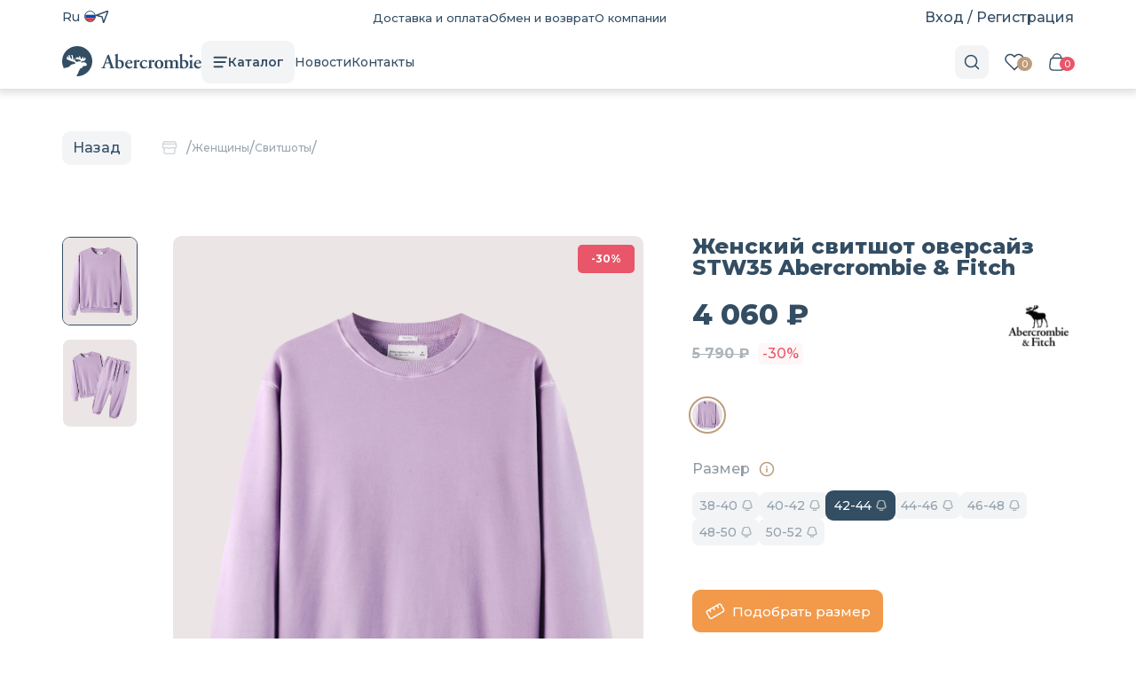

--- FILE ---
content_type: text/html; charset=UTF-8
request_url: https://www.abercrombie.ru/catalog/woman/svitshotyGDe/zhenskiy-svitshot-oversayz-stw35/
body_size: 29087
content:

<!doctype html>
<html lang=ru>

<head>
    <meta charset="UTF-8">
    <meta name="viewport" content="width=device-width, user-scalable=no, initial-scale=1.0, maximum-scale=1.0, minimum-scale=1.0">
    <meta http-equiv="X-UA-Compatible" content="ie=edge">

    <meta http-equiv="Content-Type" content="text/html; charset=UTF-8" />
<meta name="keywords" content="купить женский свитшот оверсайз stw35, приобрести женский свитшот оверсайз stw35, заказать женский свитшот оверсайз stw35, купить онлайн женский свитшот оверсайз stw35, доставка по москве женский свитшот оверсайз stw35, женский свитшот оверсайз stw35 Abercrombie & Fitch, женский свитшот оверсайз stw35 из америки, женский свитшот оверсайз stw35 оригинал, женский свитшот оверсайз stw35 одежда, одежда женский свитшот оверсайз stw35 Москва, доставка женский свитшот оверсайз stw35 по москве, заказать женский свитшот оверсайз stw35," />
<meta name="description" content="Женский свитшот оверсайз STW35 в онлайн-магазине Abercrombie.ru Стильная одежда и оригинальные аксессуары от американского бренда Abercrombie & Fitch с доставкой по Москве и России." />
<link rel="canonical" href="https://www.abercrombie.ru/catalog/woman/svitshotyGDe/zhenskiy-svitshot-oversayz-stw35/" />
<script type="text/javascript" data-skip-moving="true">(function(w, d) {var v = w.frameCacheVars = {'CACHE_MODE':'HTMLCACHE','storageBlocks':[],'dynamicBlocks':{'LkGdQn':'162c91efc0b8','XEVOpk':'5e3e3bf6a346','g8taYv':'f98224222128','rIpOz9':'b69f3835326d','NMQc3w':'a9f8297c781e','mKUqxK':'33466fbc2490','UXpWOV':'b29cf3587545','QCJ7Jg':'d71901a537de','h7orvA':'7b7fef457d25','bx_basketFKauiI':'cfcd208495d5','XeIdh9':'7b7fef457d25','bx_basketT0kNhm':'cfcd208495d5','IzufVt':'001b1c6a1e53','6G4w5O':'591569c4791d','xDi8H1':'dec1ac33ea95','CEsInt':'cede1004674f','rLrn5q':'b0b169b935aa','8QLJuW':'103f0227ad70'},'AUTO_UPDATE':true,'AUTO_UPDATE_TTL':'120','version':'2'};var inv = false;if (v.AUTO_UPDATE === false){if (v.AUTO_UPDATE_TTL && v.AUTO_UPDATE_TTL > 0){var lm = Date.parse(d.lastModified);if (!isNaN(lm)){var td = new Date().getTime();if ((lm + v.AUTO_UPDATE_TTL * 1000) >= td){w.frameRequestStart = false;w.preventAutoUpdate = true;return;}inv = true;}}else{w.frameRequestStart = false;w.preventAutoUpdate = true;return;}}var r = w.XMLHttpRequest ? new XMLHttpRequest() : (w.ActiveXObject ? new w.ActiveXObject("Microsoft.XMLHTTP") : null);if (!r) { return; }w.frameRequestStart = true;var m = v.CACHE_MODE; var l = w.location; var x = new Date().getTime();var q = "?bxrand=" + x + (l.search.length > 0 ? "&" + l.search.substring(1) : "");var u = l.protocol + "//" + l.host + l.pathname + q;r.open("GET", u, true);r.setRequestHeader("BX-ACTION-TYPE", "get_dynamic");r.setRequestHeader("X-Bitrix-Composite", "get_dynamic");r.setRequestHeader("BX-CACHE-MODE", m);r.setRequestHeader("BX-CACHE-BLOCKS", v.dynamicBlocks ? JSON.stringify(v.dynamicBlocks) : "");if (inv){r.setRequestHeader("BX-INVALIDATE-CACHE", "Y");}try { r.setRequestHeader("BX-REF", d.referrer || "");} catch(e) {}if (m === "APPCACHE"){r.setRequestHeader("BX-APPCACHE-PARAMS", JSON.stringify(v.PARAMS));r.setRequestHeader("BX-APPCACHE-URL", v.PAGE_URL ? v.PAGE_URL : "");}r.onreadystatechange = function() {if (r.readyState != 4) { return; }var a = r.getResponseHeader("BX-RAND");var b = w.BX && w.BX.frameCache ? w.BX.frameCache : false;if (a != x || !((r.status >= 200 && r.status < 300) || r.status === 304 || r.status === 1223 || r.status === 0)){var f = {error:true, reason:a!=x?"bad_rand":"bad_status", url:u, xhr:r, status:r.status};if (w.BX && w.BX.ready && b){BX.ready(function() {setTimeout(function(){BX.onCustomEvent("onFrameDataRequestFail", [f]);}, 0);});}w.frameRequestFail = f;return;}if (b){b.onFrameDataReceived(r.responseText);if (!w.frameUpdateInvoked){b.update(false);}w.frameUpdateInvoked = true;}else{w.frameDataString = r.responseText;}};r.send();var p = w.performance;if (p && p.addEventListener && p.getEntries && p.setResourceTimingBufferSize){var e = 'resourcetimingbufferfull';var h = function() {if (w.BX && w.BX.frameCache && w.BX.frameCache.frameDataInserted){p.removeEventListener(e, h);}else {p.setResourceTimingBufferSize(p.getEntries().length + 50);}};p.addEventListener(e, h);}})(window, document);</script>
<script type="text/javascript" data-skip-moving="true">(function(w, d, n) {var cl = "bx-core";var ht = d.documentElement;var htc = ht ? ht.className : undefined;if (htc === undefined || htc.indexOf(cl) !== -1){return;}var ua = n.userAgent;if (/(iPad;)|(iPhone;)/i.test(ua)){cl += " bx-ios";}else if (/Windows/i.test(ua)){cl += ' bx-win';}else if (/Macintosh/i.test(ua)){cl += " bx-mac";}else if (/Linux/i.test(ua) && !/Android/i.test(ua)){cl += " bx-linux";}else if (/Android/i.test(ua)){cl += " bx-android";}cl += (/(ipad|iphone|android|mobile|touch)/i.test(ua) ? " bx-touch" : " bx-no-touch");cl += w.devicePixelRatio && w.devicePixelRatio >= 2? " bx-retina": " bx-no-retina";var ieVersion = -1;if (/AppleWebKit/.test(ua)){cl += " bx-chrome";}else if (/Opera/.test(ua)){cl += " bx-opera";}else if (/Firefox/.test(ua)){cl += " bx-firefox";}ht.className = htc ? htc + " " + cl : cl;})(window, document, navigator);</script>


<link href="/bitrix/js/ui/design-tokens/dist/ui.design-tokens.css?171166250426098" type="text/css"  rel="stylesheet" />
<link href="/bitrix/js/ui/fonts/opensans/ui.font.opensans.css?16964998172555" type="text/css"  rel="stylesheet" />
<link href="/bitrix/js/main/popup/dist/main.popup.bundle.css?171117882329861" type="text/css"  rel="stylesheet" />
<link href="/bitrix/css/main/themes/blue/style.css?1696499820386" type="text/css"  rel="stylesheet" />
<link href="/local/templates/abercrombie/components/bitrix/catalog/catalog/style.css?16964998731122" type="text/css"  rel="stylesheet" />
<link href="/local/templates/abercrombie/components/bitrix/catalog.element/.default/style.css?170969855037633" type="text/css"  rel="stylesheet" />
<link href="/local/templates/abercrombie/components/bitrix/catalog.element/.default/assets/css/swiper-bundle.min.css?169649987315575" type="text/css"  rel="stylesheet" />
<link href="/local/components/novene/catalog.sizes.schema/templates/.default/style.css?16964998731484" type="text/css"  rel="stylesheet" />
<link href="/local/components/novene/wishlist.button/templates/.default/style.css?1696499872594" type="text/css"  rel="stylesheet" />
<link href="/local/templates/abercrombie/components/bitrix/catalog.element/.default/bitrix/catalog.product.subscribe/.default/style.css?16964998732512" type="text/css"  rel="stylesheet" />
<link href="/local/components/novene/sale.oneclickbuy/templates/.default/style.css?16964998732323" type="text/css"  rel="stylesheet" />
<link href="/local/components/novene/sale.oneclickbuy/templates/.default/js/fancybox/jquery.fancybox.min.css?169649987312795" type="text/css"  rel="stylesheet" />
<link href="/local/components/abercrombie/size.calc/templates/.default/style.css?17096955973870" type="text/css"  rel="stylesheet" />
<link href="/local/templates/abercrombie/components/bitrix/catalog.products.viewed/catalog/style.css?16964998723828" type="text/css"  rel="stylesheet" />
<link href="/local/templates/abercrombie/components/bitrix/catalog.products.viewed/catalog/themes/blue/style.css?1696499872833" type="text/css"  rel="stylesheet" />
<link href="/local/templates/abercrombie/assets/css/style.css?1726465366157" type="text/css"  data-template-style="true"  rel="stylesheet" />
<link href="/local/templates/abercrombie/assets/css/style.ext.css?16964998731408" type="text/css"  data-template-style="true"  rel="stylesheet" />
<link href="/local/templates/abercrombie/assets/css/jquery-ui.min.css?169649987340217" type="text/css"  data-template-style="true"  rel="stylesheet" />
<link href="/local/templates/abercrombie/assets/css/swiper-bundle.min.css?169649987315575" type="text/css"  data-template-style="true"  rel="stylesheet" />
<link href="/local/templates/abercrombie/assets/css/jquery.fancybox.min.css?169649987312795" type="text/css"  data-template-style="true"  rel="stylesheet" />
<link href="/local/templates/abercrombie/assets/css/root-img.css?16964998732818" type="text/css"  data-template-style="true"  rel="stylesheet" />
<link href="/local/templates/abercrombie/assets/css/simplebar.min.css?16964998732938" type="text/css"  data-template-style="true"  rel="stylesheet" />
<link href="/local/templates/abercrombie/assets/css/ui-datepicker.css?169649987310704" type="text/css"  data-template-style="true"  rel="stylesheet" />
<link href="/bitrix/components/bitrix/main.userconsent.request/templates/.default/user_consent.css?16964998074354" type="text/css"  data-template-style="true"  rel="stylesheet" />
<link href="/local/components/novene/main.register/templates/.default/style.css?1696499873324" type="text/css"  data-template-style="true"  rel="stylesheet" />
<link href="/local/components/novene/wishlist.line/templates/.default/style.css?1696499873589" type="text/css"  data-template-style="true"  rel="stylesheet" />
<link href="/local/templates/abercrombie/components/bitrix/sale.basket.basket.line/cart-small/style.css?16964998734749" type="text/css"  data-template-style="true"  rel="stylesheet" />
<link href="/local/templates/abercrombie/components/bitrix/breadcrumb/breadcrumbs/style.css?1696499873585" type="text/css"  data-template-style="true"  rel="stylesheet" />







        
        
    <title>Женский свитшот оверсайз STW35 Abercrombie & Fitch</title>

    <!-- <favicons> -->
    <link rel="apple-touch-icon" sizes="57x57" href="/local/templates/abercrombie/assets/favicons/apple-icon-57x57.png">
    <link rel="apple-touch-icon" sizes="60x60" href="/local/templates/abercrombie/assets/favicons/apple-icon-60x60.png">
    <link rel="apple-touch-icon" sizes="72x72" href="/local/templates/abercrombie/assets/favicons/apple-icon-72x72.png">
    <link rel="apple-touch-icon" sizes="76x76" href="/local/templates/abercrombie/assets/favicons/apple-icon-76x76.png">
    <link rel="apple-touch-icon" sizes="114x114" href="/local/templates/abercrombie/assets/favicons/apple-icon-114x114.png">
    <link rel="apple-touch-icon" sizes="120x120" href="/local/templates/abercrombie/assets/favicons/apple-icon-120x120.png">
    <link rel="apple-touch-icon" sizes="144x144" href="/local/templates/abercrombie/assets/favicons/apple-icon-144x144.png">
    <link rel="apple-touch-icon" sizes="152x152" href="/local/templates/abercrombie/assets/favicons/apple-icon-152x152.png">
    <link rel="apple-touch-icon" sizes="180x180" href="/local/templates/abercrombie/assets/favicons/apple-touch-icon.png">
    <link rel="icon" type="image/png" sizes="32x32" href="/local/templates/abercrombie/assets/favicons/favicon-32x32.png">
    <link rel="icon" type="image/png" sizes="16x16" href="/local/templates/abercrombie/assets/favicons/favicon-16x16.png">
    <link rel="manifest" href="/local/templates/abercrombie/assets/favicons/site.webmanifest">
    <link rel="mask-icon" href="/local/templates/abercrombie/assets/favicons/safari-pinned-tab.svg" color="#233746">
    <meta name="apple-mobile-web-app-title" content="Abercrombie">
    <meta name="application-name" content="Abercrombie">
    <meta name="msapplication-TileColor" content="#ff0000">
    <meta name="theme-color" content="#233746">

    <meta name="yandex-verification" content="7ce91b8c3ad25664" />

    <!-- </favicons> -->

    <!-- Yandex.Metrika counter -->
    <script type="text/javascript" data-skip-moving=true>
        (function(m, e, t, r, i, k, a) {
            m[i] = m[i] || function() {
                (m[i].a = m[i].a || []).push(arguments)
            };
            m[i].l = 1 * new Date();
            for (var j = 0; j < document.scripts.length; j++) {
                if (document.scripts[j].src === r) {
                    return;
                }
            }
            k = e.createElement(t), a = e.getElementsByTagName(t)[0], k.async = 1, k.src = r, a.parentNode.insertBefore(k, a)
        })
        (window, document, "script", "https://mc.yandex.ru/metrika/tag.js", "ym");

        ym(56835160, "init", {
            clickmap: true,
            trackLinks: true,
            accurateTrackBounce: true,
            webvisor: true,
            ecommerce: "dataLayer"
        });

        window.dataLayer = window.dataLayer || [];
    </script>
    <noscript>
    <div><img src="https://mc.yandex.ru/watch/56835160" style="position:absolute; left:-9999px;" alt="" rel="nofollow" /></div>
    </noscript>

    <!--/Yandex.Metrika counter -->
</head>

<body>
    
    <div id="__abercrombie" class="scrollbar-thin">
                    <!-- SlideActions -->
            <div class="slide-content">
                <div id="slide-left" class="slide" data-open>
                    <div id="catalog">
                        <div class="catalog-wrapper">
                            <div id="bxdynamic_LkGdQn_start" style="display:none"></div>
    <div class="catalog__menu">
        <div class="menu-wrapper">
            
                                                            <div class="menu__item" data-action="opensub" data-target="#menu-woman">
                            Женщины                        </div>
                                                
                            
                            
                            
                            
                            
                            
                            
                            
                            
                            
                                                            <div class="menu__item" data-action="opensub" data-target="#menu-man">
                            Мужчины                        </div>
                                                
                            
                            
                            
                            
                            
                            
                            
                            
                            
                            
                            
                            
                                                            <div class="menu__item" data-action="opensub" data-target="#menu-deti">
                            Дети                        </div>
                                                
                            
                                                            <div class="menu__item" data-action="opensub" data-target="#menu-aksessuary">
                            Аксессуары                        </div>
                                                
                            
                            
                            
                            
                            
                                                            <div class="menu__item">
                            <a href="/catalog/podarochnye-sertifikaty/">Подарочные сертификаты</a>
                        </div>
                                                        </div>

        <div class="submenu-wrapper">
                            <div id="menu-woman" class="submenu__item">
                                        <div class="item-wrapper item-wrapper-one">
                        <div class="item__col scroll__item__col">
                            <div class="category">
                                <div class="category__item">
                                    <span>Женщины</span>
                                    <a href="/catalog/woman/" class="button small primary">Все</a>
                                </div>
                            </div>

                            <ul class="subcategory">
                                                                    <li class="subcategory__item">
                                        <a href="/catalog/woman/futbolkikOf/"><span>Футболки</span></a>
                                    </li>
                                                                    <li class="subcategory__item">
                                        <a href="/catalog/woman/tolstovki7ZO/"><span>Толстовки</span></a>
                                    </li>
                                                                    <li class="subcategory__item">
                                        <a href="/catalog/woman/shtany9Er/"><span>Штаны</span></a>
                                    </li>
                                                                    <li class="subcategory__item">
                                        <a href="/catalog/woman/svitshotyGDe/"><span>Свитшоты</span></a>
                                    </li>
                                                                    <li class="subcategory__item">
                                        <a href="/catalog/woman/zhiletki2c7/"><span>Жилетки</span></a>
                                    </li>
                                                                    <li class="subcategory__item">
                                        <a href="/catalog/woman/dzhinsy-2/"><span>Джинсы</span></a>
                                    </li>
                                                                    <li class="subcategory__item">
                                        <a href="/catalog/woman/kardigany/"><span>Кардиганы</span></a>
                                    </li>
                                                                    <li class="subcategory__item">
                                        <a href="/catalog/woman/longsliv/"><span>Лонгсливы</span></a>
                                    </li>
                                                                    <li class="subcategory__item">
                                        <a href="/catalog/woman/platya/"><span>Платья</span></a>
                                    </li>
                                                                    <li class="subcategory__item">
                                        <a href="/catalog/woman/shortyBDr/"><span>Шорты</span></a>
                                    </li>
                                                            </ul>
                        </div>

                                            </div>
                </div>
                            <div id="menu-man" class="submenu__item">
                                        <div class="item-wrapper item-wrapper-one">
                        <div class="item__col scroll__item__col">
                            <div class="category">
                                <div class="category__item">
                                    <span>Мужчины</span>
                                    <a href="/catalog/man/" class="button small primary">Все</a>
                                </div>
                            </div>

                            <ul class="subcategory">
                                                                    <li class="subcategory__item">
                                        <a href="/catalog/man/futbolki/"><span>Футболки</span></a>
                                    </li>
                                                                    <li class="subcategory__item">
                                        <a href="/catalog/man/tolstovki/"><span>Толстовки</span></a>
                                    </li>
                                                                    <li class="subcategory__item">
                                        <a href="/catalog/man/shtany/"><span>Штаны</span></a>
                                    </li>
                                                                    <li class="subcategory__item">
                                        <a href="/catalog/man/svitshoty/"><span>Свитшоты</span></a>
                                    </li>
                                                                    <li class="subcategory__item">
                                        <a href="/catalog/man/rubashki/"><span>Рубашки</span></a>
                                    </li>
                                                                    <li class="subcategory__item">
                                        <a href="/catalog/man/svitery/"><span>Свитеры</span></a>
                                    </li>
                                                                    <li class="subcategory__item">
                                        <a href="/catalog/man/dzhinsy/"><span>Джинсы</span></a>
                                    </li>
                                                                    <li class="subcategory__item">
                                        <a href="/catalog/man/longslivy/"><span>Лонгсливы</span></a>
                                    </li>
                                                                    <li class="subcategory__item">
                                        <a href="/catalog/man/kurtki/"><span>Куртки</span></a>
                                    </li>
                                                                    <li class="subcategory__item">
                                        <a href="/catalog/man/zhiletki/"><span>Жилетки</span></a>
                                    </li>
                                                                    <li class="subcategory__item">
                                        <a href="/catalog/man/shorty/"><span>Шорты</span></a>
                                    </li>
                                                                    <li class="subcategory__item">
                                        <a href="/catalog/man/polo/"><span>Поло</span></a>
                                    </li>
                                                            </ul>
                        </div>

                                            </div>
                </div>
                            <div id="menu-deti" class="submenu__item">
                                        <div class="item-wrapper item-wrapper-one">
                        <div class="item__col scroll__item__col">
                            <div class="category">
                                <div class="category__item">
                                    <span>Дети</span>
                                    <a href="/catalog/deti/" class="button small primary">Все</a>
                                </div>
                            </div>

                            <ul class="subcategory">
                                                                    <li class="subcategory__item">
                                        <a href="/catalog/deti/detskie-futbolki/"><span>Детские футболки</span></a>
                                    </li>
                                                            </ul>
                        </div>

                                            </div>
                </div>
                            <div id="menu-aksessuary" class="submenu__item">
                                        <div class="item-wrapper item-wrapper-one">
                        <div class="item__col scroll__item__col">
                            <div class="category">
                                <div class="category__item">
                                    <span>Аксессуары</span>
                                    <a href="/catalog/aksessuary/" class="button small primary">Все</a>
                                </div>
                            </div>

                            <ul class="subcategory">
                                                                    <li class="subcategory__item">
                                        <a href="/catalog/aksessuary/parfyum/"><span>Парфюм</span></a>
                                    </li>
                                                                    <li class="subcategory__item">
                                        <a href="/catalog/aksessuary/beysbolki/"><span>Бейсболки</span></a>
                                    </li>
                                                                    <li class="subcategory__item">
                                        <a href="/catalog/aksessuary/nizhnee-bele/"><span>Нижнее белье</span></a>
                                    </li>
                                                                    <li class="subcategory__item">
                                        <a href="/catalog/aksessuary/shapki/"><span>Шапки</span></a>
                                    </li>
                                                                    <li class="subcategory__item">
                                        <a href="/catalog/aksessuary/noski/"><span>Носки</span></a>
                                    </li>
                                                            </ul>
                        </div>

                                            </div>
                </div>
                            <div id="menu-podarochnye-sertifikaty" class="submenu__item">
                                        <div class="item-wrapper item-wrapper-one">
                        <div class="item__col scroll__item__col">
                            <div class="category">
                                <div class="category__item">
                                    <span>Подарочные сертификаты</span>
                                    <a href="/catalog/podarochnye-sertifikaty/" class="button small primary">Все</a>
                                </div>
                            </div>

                            <ul class="subcategory">
                                                            </ul>
                        </div>

                                            </div>
                </div>
                    </div>
    </div>
<div id="bxdynamic_LkGdQn_end" style="display:none"></div>                        </div>
                    </div>
                    <div id="mobile-menu">
                        <div class="mobile-menu-wrapper">
                            <div class="top">
                                <div class="title"><span>Меню</span></div>
                                <div class="close icon-bg absolute" data-action="close" data-target="#mobile-menu"></div>
                            </div>
                            <div class="menu">
                                <div class="menu__item">
                                    <div class="title" data-submenu data-submenu-open="false">Каталог</div>
                                    <div id="bxdynamic_XEVOpk_start" style="display:none"></div>
                                                                                                                                        

            <div class="submenu-wrapper" style="display: none">
            <div class="submenu">
                                    <a
                        class="submenu__item"
                                                    href="javascript:void(0)"
                            data-action="opensub"
                            data-target="#mobile-menu-woman"
                                            >
                        Женщины                    </a>
                                    <a
                        class="submenu__item"
                                                    href="javascript:void(0)"
                            data-action="opensub"
                            data-target="#mobile-menu-man"
                                            >
                        Мужчины                    </a>
                                    <a
                        class="submenu__item"
                                                    href="javascript:void(0)"
                            data-action="opensub"
                            data-target="#mobile-menu-deti"
                                            >
                        Дети                    </a>
                                    <a
                        class="submenu__item"
                                                    href="javascript:void(0)"
                            data-action="opensub"
                            data-target="#mobile-menu-aksessuary"
                                            >
                        Аксессуары                    </a>
                                    <a
                        class="submenu__item"
                                                    href="/catalog/podarochnye-sertifikaty/"
                                            >
                        Подарочные сертификаты                    </a>
                            </div>
        </div>
    <div id="bxdynamic_XEVOpk_end" style="display:none"></div>                                </div>
                                <div class="menu__item">
                                    <div class="title" data-submenu data-submenu-open="false">Информация</div>
                                    <div class="submenu-wrapper" style="display: none">
                                        <div id="bxdynamic_g8taYv_start" style="display:none"></div>    <div class="submenu">
        
                        <a class="submenu__item" href="javascript:openSizeCalculator();">Подобрать размер</a>
        
        
                        <a class="submenu__item" href="/dostavka/">Доставка и оплата</a>
        
        
                        <a class="submenu__item" href="/obmen-i-vozvrat/">Обмен и возврат</a>
        
        
                        <a class="submenu__item" href="/certificate-terms/">Условия пользования сертификатом</a>
        
            </div>
<div id="bxdynamic_g8taYv_end" style="display:none"></div>                                    </div>
                                </div>
                                <div class="menu__item">
                                    <div class="title" data-submenu data-submenu-open="false">О нас</div>
                                    <div class="submenu-wrapper" style="display: none">
                                        <div id="bxdynamic_rIpOz9_start" style="display:none"></div>    <div class="submenu">
        
                        <a class="submenu__item" href="/o-kompanii/">О компании</a>
        
        
                        <a class="submenu__item" href="/news/">Новости</a>
        
        
                        <a class="submenu__item" href="/contacts/">Контакты</a>
        
            </div>
<div id="bxdynamic_rIpOz9_end" style="display:none"></div>                                    </div>
                                </div>
                                <div id="bxdynamic_NMQc3w_start" style="display:none"></div>
                                                                                                                                        

                        <div id="mobile-menu-woman" class="slide-submenu__item">
                <div class="slide-submenu-wrapper">
                    <div class="top">
                        <div class="title">
                            <div class="icon icon-arrow-prev-l" data-action="closesub"
                                 data-target="#mobile-menu-woman">
                                <i></i>
                            </div>
                            <span class="txt-overflow">Женщины</span>
                        </div>
                    </div>
                    <div class="item-wrapper scrollbar-thin">
                        <div class="item__col">
                            <div class="category">
                                <div class="category__item">
                                    <span>Женщины</span>
                                    <a href="/catalog/woman/" class="button small primary">Все</a>
                                </div>
                            </div>
                            <ul class="subcategory">
                                                                    <li class="subcategory__item">
                                        <a href="/catalog/woman/futbolkikOf/"><span>Футболки</span></a>
                                    </li>
                                                                    <li class="subcategory__item">
                                        <a href="/catalog/woman/tolstovki7ZO/"><span>Толстовки</span></a>
                                    </li>
                                                                    <li class="subcategory__item">
                                        <a href="/catalog/woman/shtany9Er/"><span>Штаны</span></a>
                                    </li>
                                                                    <li class="subcategory__item">
                                        <a href="/catalog/woman/svitshotyGDe/"><span>Свитшоты</span></a>
                                    </li>
                                                                    <li class="subcategory__item">
                                        <a href="/catalog/woman/zhiletki2c7/"><span>Жилетки</span></a>
                                    </li>
                                                                    <li class="subcategory__item">
                                        <a href="/catalog/woman/dzhinsy-2/"><span>Джинсы</span></a>
                                    </li>
                                                                    <li class="subcategory__item">
                                        <a href="/catalog/woman/kardigany/"><span>Кардиганы</span></a>
                                    </li>
                                                                    <li class="subcategory__item">
                                        <a href="/catalog/woman/longsliv/"><span>Лонгсливы</span></a>
                                    </li>
                                                                    <li class="subcategory__item">
                                        <a href="/catalog/woman/platya/"><span>Платья</span></a>
                                    </li>
                                                                    <li class="subcategory__item">
                                        <a href="/catalog/woman/shortyBDr/"><span>Шорты</span></a>
                                    </li>
                                                            </ul>
                        </div>
                    </div>
                </div>
            </div>
                    <div id="mobile-menu-man" class="slide-submenu__item">
                <div class="slide-submenu-wrapper">
                    <div class="top">
                        <div class="title">
                            <div class="icon icon-arrow-prev-l" data-action="closesub"
                                 data-target="#mobile-menu-man">
                                <i></i>
                            </div>
                            <span class="txt-overflow">Мужчины</span>
                        </div>
                    </div>
                    <div class="item-wrapper scrollbar-thin">
                        <div class="item__col">
                            <div class="category">
                                <div class="category__item">
                                    <span>Мужчины</span>
                                    <a href="/catalog/man/" class="button small primary">Все</a>
                                </div>
                            </div>
                            <ul class="subcategory">
                                                                    <li class="subcategory__item">
                                        <a href="/catalog/man/futbolki/"><span>Футболки</span></a>
                                    </li>
                                                                    <li class="subcategory__item">
                                        <a href="/catalog/man/tolstovki/"><span>Толстовки</span></a>
                                    </li>
                                                                    <li class="subcategory__item">
                                        <a href="/catalog/man/shtany/"><span>Штаны</span></a>
                                    </li>
                                                                    <li class="subcategory__item">
                                        <a href="/catalog/man/svitshoty/"><span>Свитшоты</span></a>
                                    </li>
                                                                    <li class="subcategory__item">
                                        <a href="/catalog/man/rubashki/"><span>Рубашки</span></a>
                                    </li>
                                                                    <li class="subcategory__item">
                                        <a href="/catalog/man/svitery/"><span>Свитеры</span></a>
                                    </li>
                                                                    <li class="subcategory__item">
                                        <a href="/catalog/man/dzhinsy/"><span>Джинсы</span></a>
                                    </li>
                                                                    <li class="subcategory__item">
                                        <a href="/catalog/man/longslivy/"><span>Лонгсливы</span></a>
                                    </li>
                                                                    <li class="subcategory__item">
                                        <a href="/catalog/man/kurtki/"><span>Куртки</span></a>
                                    </li>
                                                                    <li class="subcategory__item">
                                        <a href="/catalog/man/zhiletki/"><span>Жилетки</span></a>
                                    </li>
                                                                    <li class="subcategory__item">
                                        <a href="/catalog/man/shorty/"><span>Шорты</span></a>
                                    </li>
                                                                    <li class="subcategory__item">
                                        <a href="/catalog/man/polo/"><span>Поло</span></a>
                                    </li>
                                                            </ul>
                        </div>
                    </div>
                </div>
            </div>
                    <div id="mobile-menu-deti" class="slide-submenu__item">
                <div class="slide-submenu-wrapper">
                    <div class="top">
                        <div class="title">
                            <div class="icon icon-arrow-prev-l" data-action="closesub"
                                 data-target="#mobile-menu-deti">
                                <i></i>
                            </div>
                            <span class="txt-overflow">Дети</span>
                        </div>
                    </div>
                    <div class="item-wrapper scrollbar-thin">
                        <div class="item__col">
                            <div class="category">
                                <div class="category__item">
                                    <span>Дети</span>
                                    <a href="/catalog/deti/" class="button small primary">Все</a>
                                </div>
                            </div>
                            <ul class="subcategory">
                                                                    <li class="subcategory__item">
                                        <a href="/catalog/deti/detskie-futbolki/"><span>Детские футболки</span></a>
                                    </li>
                                                            </ul>
                        </div>
                    </div>
                </div>
            </div>
                    <div id="mobile-menu-aksessuary" class="slide-submenu__item">
                <div class="slide-submenu-wrapper">
                    <div class="top">
                        <div class="title">
                            <div class="icon icon-arrow-prev-l" data-action="closesub"
                                 data-target="#mobile-menu-aksessuary">
                                <i></i>
                            </div>
                            <span class="txt-overflow">Аксессуары</span>
                        </div>
                    </div>
                    <div class="item-wrapper scrollbar-thin">
                        <div class="item__col">
                            <div class="category">
                                <div class="category__item">
                                    <span>Аксессуары</span>
                                    <a href="/catalog/aksessuary/" class="button small primary">Все</a>
                                </div>
                            </div>
                            <ul class="subcategory">
                                                                    <li class="subcategory__item">
                                        <a href="/catalog/aksessuary/parfyum/"><span>Парфюм</span></a>
                                    </li>
                                                                    <li class="subcategory__item">
                                        <a href="/catalog/aksessuary/beysbolki/"><span>Бейсболки</span></a>
                                    </li>
                                                                    <li class="subcategory__item">
                                        <a href="/catalog/aksessuary/nizhnee-bele/"><span>Нижнее белье</span></a>
                                    </li>
                                                                    <li class="subcategory__item">
                                        <a href="/catalog/aksessuary/shapki/"><span>Шапки</span></a>
                                    </li>
                                                                    <li class="subcategory__item">
                                        <a href="/catalog/aksessuary/noski/"><span>Носки</span></a>
                                    </li>
                                                            </ul>
                        </div>
                    </div>
                </div>
            </div>
                    <div id="mobile-menu-podarochnye-sertifikaty" class="slide-submenu__item">
                <div class="slide-submenu-wrapper">
                    <div class="top">
                        <div class="title">
                            <div class="icon icon-arrow-prev-l" data-action="closesub"
                                 data-target="#mobile-menu-podarochnye-sertifikaty">
                                <i></i>
                            </div>
                            <span class="txt-overflow">Подарочные сертификаты</span>
                        </div>
                    </div>
                    <div class="item-wrapper scrollbar-thin">
                        <div class="item__col">
                            <div class="category">
                                <div class="category__item">
                                    <span>Подарочные сертификаты</span>
                                    <a href="/catalog/podarochnye-sertifikaty/" class="button small primary">Все</a>
                                </div>
                            </div>
                            <ul class="subcategory">
                                                            </ul>
                        </div>
                    </div>
                </div>
            </div>
            <div id="bxdynamic_NMQc3w_end" style="display:none"></div>                            </div>
                            <div class="auth">
                                                                    <div class="user-menu__item login" onclick="noveneAuth.getAuthForm();" data-action="close" data-target="#mobile-menu">Вход / Регистрация
                                    </div>
                                                                <div class="lang">
                                    <a href="#">
                                        <span class="lang__name">Ru</span>
                                        <span class="lang__flag"><i class="flag-ru"></i></span>
                                    </a>
                                </div>
                                <div class="place">
                                    <div class="place__icon"></div>
                                    <div class="place__name">
                                        <a href="#location" class="modal-link"><i class="icon-target"></i>
                                            <span></span>
                                        </a>
                                    </div>
                                </div>
                            </div>
                        </div>
                    </div>
                </div>

                <div id="slide-right" class="slide" data-open>
                    <div id="search">
                        

<div class="search-wrapper">
    <div class="search__input">
        <div class="title">
            <span>Поиск</span>
        </div>
        <form class="navbar-form navbar-search" action="" id="title-search">
            <div class="input search">
                <input type="text" id="title-search-input" name="q" class="form-control" autocomplete="off" maxlength="50" placeholder="Найдем одежду, новость, ...">
            </div>
            <div class="close icon-bg absolute" data-action="close" data-target="#search"></div>
        </form>
    </div>

            <div class="search__found" id="title-search-result"></div>
    
    <!-- Кнопка для перехода на отдельную страницу с результатами поиска -->
    <a href="/search/?q=" id="view-all-results" class="button small primary">Показать</a>

    
</div>
                    </div>
                </div>
                <div class="overlay o-dark" data-action="close" style="display: none"></div>
            </div>
            <!-- /SlideActions -->

            <!-- Header -->
            <header id="primary" class="primary mobile-hide">
                <div class="header__top-wrapper">
                    <div class="container">
                        <div class="header__top">
                            <div class="header__top-left">
                                <div class="lang">
                                    <a href="#">
                                        <span class="lang__name">Ru</span>
                                        <span class="lang__flag"><i class="flag-ru"></i></span>
                                    </a>
                                </div>
                                <div class="place">
                                    <div class="place__icon"></div>
                                    <div class="place__name">
                                        <a href="#location" class="modal-link">
                                            <i class="icon-target"></i>
                                            <span></span>
                                        </a>
                                    </div>
                                </div>
                            </div>
                            <div class="header__top-center">
                                <div id="bxdynamic_mKUqxK_start" style="display:none"></div>
    <div class="pages">
        
                            <a href="/dostavka/">Доставка и оплата</a>
            
        
                            <a href="/obmen-i-vozvrat/">Обмен и возврат</a>
            
        
                            <a href="/o-kompanii/">О компании</a>
            
            </div>
<div id="bxdynamic_mKUqxK_end" style="display:none"></div>                            </div>
                            <div class="header__top-right">
                                <div class="auth">
                                                                            <div class="singin">
                                            <div id="bxdynamic_UXpWOV_start" style="display:none"></div>
<a href="javascript:void(0);" data-action="close" onclick="noveneAuth.getAuthForm()">Вход / Регистрация</a>
<div id="bxdynamic_UXpWOV_end" style="display:none"></div>                                        </div>
                                                                    </div>
                            </div>
                        </div>
                    </div>
                </div>
                <div class="header__bottom-wrapper">
                    <div class="container">
                        <div class="header__bottom">
                            <div class="header__bottom-left">
                                <div class="logo">
                                    <a href="/">
                                        <img src="/local/templates/abercrombie/assets/svg/logo-m.svg" alt="">
                                    </a>
                                </div>
                                <div class="menu">
                                    <nav class="menu">
                                        <div id="menu-catalog" class="button primary size-s icon icon-burger-catalog" data-action="open" data-target="#catalog">
                                            <i></i>Каталог
                                        </div>
                                        <div id="bxdynamic_QCJ7Jg_start" style="display:none"></div>

        
                            <a href="/news/">Новости</a>
            
        
                            <a href="/contacts/">Контакты</a>
            
        
<div id="bxdynamic_QCJ7Jg_end" style="display:none"></div>                                    </nav>
                                </div>
                            </div>
                            <div class="header__bottom-right">
                                <div class="button primary search__button icon-bg search" data-action="open" data-target="#search"></div>
                                <div class="sale">
                                    <div id="bxdynamic_h7orvA_start" style="display:none"></div>
<a href="/izbrannoe/">
    <span class="wishlist-line-icon sale__cart icon icon-favorite">
        <i></i>
                <span data-wishlist="wishlist--count">0</span>
            </span>
</a><div id="bxdynamic_h7orvA_end" style="display:none"></div>                                    <div class="header-cart">
                                        <div id="bx_basketFKauiI" class="bx-basket bx-opener">0</div>
                                    </div>
                                </div>
                            </div>
                        </div>
                    </div>
                </div>
                            </header>
            <!-- /Header -->
            <!-- Header Mobile -->
            <header id="mobile" class="mobile mobile-show">
                <div class="container">
                    <div class="header__bottom">
                        <div class="header__bottom-left">
                            <div id="menu" class="button primary size-s icon icon-burger-catalog" data-action="open" data-target="#mobile-menu">
                                <i></i>
                            </div>
                            <div class="logo">
                                <a href="/">
                                    <img src="/local/templates/abercrombie/assets/svg/logo-s.svg" alt="">
                                </a>
                            </div>
                        </div>
                        <div class="header__bottom-right">
                            <div class="button primary search__button icon-bg search" data-action="open" data-target="#search"></div>
                            <div class="sale">
                                <div id="bxdynamic_XeIdh9_start" style="display:none"></div>
<a href="/izbrannoe/">
    <span class="wishlist-line-icon sale__cart icon icon-favorite">
        <i></i>
                <span data-wishlist="wishlist--count">0</span>
            </span>
</a><div id="bxdynamic_XeIdh9_end" style="display:none"></div>                                <div class="header-cart">
                                    <div id="bx_basketT0kNhm" class="bx-basket bx-opener">0</div>
                                </div>
                            </div>
                        </div>
                    </div>
                </div>
            </header>
            <!-- /Header Mobile -->
        
        <main class="main">
                                                <section id="header">
                        <div id="breadcrumbs">
                            <div class="container">
                                <div class="breadcrumbs-container">
                                    <div class="breadcrumbs-top">
                                        <div class="breadcrumbs__back">
                                            <a href="#" onclick="window.history.back();" class="button small primary"><i></i> Назад</a>
                                        </div>
                                        <div class="breadcrumbs__breadcrumbs">
                                            <div class="breadcrumbs__breadcrumbs" itemscope itemtype="http://schema.org/BreadcrumbList"><a href="/" class="home icon icon-shop" id="bx_breadcrumb_0" itemprop="itemListElement" itemscope itemtype="http://schema.org/ListItem"><i></i></a><div class="separator">/</div><a href="/catalog/woman/" id="bx_breadcrumb_2" itemprop="itemListElement" itemscope itemtype="http://schema.org/ListItem">Женщины</a><div class="separator">/</div><a href="/catalog/woman/svitshotyGDe/">Свитшоты</a><div class="separator">/</div></div>                                        </div>
                                    </div>

                                                                    </div>
                            </div>
                        </div>
                    </section>
                
                
                            <!-- Top.Mail.Ru counter -->
<noscript><div><img src="https://top-fwz1.mail.ru/counter?id=3574497;js=na" style="position:absolute;left:-9999px;" alt="Top.Mail.Ru" /></div></noscript>
<!-- /Top.Mail.Ru counter -->

<!-- Google tag (gtag.js) -->
<div class='container'>
    <div class="product" id="bx_117848907_44960">
    <div class="product-galery">
        <div class="product-galery__thumb product-detail-slider-thumb" data-entity="thumb">
            <div class="thumb-prev"></div>
            <div class="swiper">
                <div class="swiper-wrapper" data-entity="thumb-container">

                                                                                                    <div class="swiper-slide" data-entity="image" data-id="234517">
                                <div class="thumb product-detail-slider-thumb-item">
                                    <img src="/upload/resize_cache/iblock/3da/rabdp3drd1ipdato6u39cw8b1p1xizag/85_100_1/ZHenskiysvitshotoversayzSTW35STW35.png">
                                </div>
                            </div>
                                                                                <div class="swiper-slide" data-entity="image" data-id="234518">
                                <div class="thumb product-detail-slider-thumb-item">
                                    <img src="/upload/resize_cache/iblock/00b/ozlojut4fklhjplkapeeian732siqyky/85_100_1/1-i-2.png">
                                </div>
                            </div>
                                            
                </div>
            </div>
            <div class="thumb-next"></div>
        </div>
        <div class="product-galery__slide product-detail-slider-main">
                                        <div class="card-labels" id="bx_117848907_44960_sticker">
                                            <div class="label-item" data-type="sale">-30%</div>
                    
                                    </div>
                                    <div class="swiper product-detail-slider-container" data-entity="images-slider-block">
                <div class="swiper-wrapper" data-entity="images-container">
                                                                                                    <div class="swiper-slide" data-entity="image" data-id="234517">
                                <div class="galery-item product-detail-slider-main-item">
                                    <img src="/upload/resize_cache/iblock/3da/rabdp3drd1ipdato6u39cw8b1p1xizag/517_630_1/ZHenskiysvitshotoversayzSTW35STW35.png" srcset="/upload/resize_cache/iblock/3da/rabdp3drd1ipdato6u39cw8b1p1xizag/517_630_1/ZHenskiysvitshotoversayzSTW35STW35.png 1x, /upload/iblock/3da/rabdp3drd1ipdato6u39cw8b1p1xizag/ZHenskiysvitshotoversayzSTW35STW35.png 2x" alt="Женский свитшот оверсайз STW35 STW35 от онлайн-магазина Abercrombie.ru" title="Женский свитшот оверсайз STW35 STW35 от онлайн-магазина Abercrombie.ru">
                                </div>
                            </div>
                                                                                <div class="swiper-slide" data-entity="image" data-id="234518">
                                <div class="galery-item product-detail-slider-main-item">
                                    <img src="/upload/resize_cache/iblock/00b/ozlojut4fklhjplkapeeian732siqyky/517_630_1/1-i-2.png" srcset="/upload/resize_cache/iblock/00b/ozlojut4fklhjplkapeeian732siqyky/517_630_1/1-i-2.png 1x, /upload/iblock/00b/ozlojut4fklhjplkapeeian732siqyky/1-i-2.png 2x" alt="Женский свитшот оверсайз STW35 STW35 от онлайн-магазина Abercrombie.ru" title="Женский свитшот оверсайз STW35 STW35 от онлайн-магазина Abercrombie.ru">
                                </div>
                            </div>
                                                            </div>
            </div>
            <div class="product-galery__pagination"></div>
        </div>
    </div>
    <div class="product-desc">
                    <h1 class="product-title">Женский свитшот оверсайз STW35 Abercrombie & Fitch</h1>
                        <div class="product-price">
            <div>
                <div class="product-price__main" id="bx_117848907_44960_price">
                    4&nbsp;060 ₽                </div>
                                    <div class="product-price__row" id="bx_117848907_44960_block_price" >
                        <div class="product-price__old" id="bx_117848907_44960_old_price">
                            5&nbsp;790 ₽                        </div>
                                                    <div class="product-price__disc" id="bx_117848907_44960_dsc_pict">-30%</div>
                                            </div>
                            </div>
            <div>
                <div class="product-brand">
                    <img src="/local/templates/abercrombie/assets/img/logo.svg" alt="">
                </div>
            </div>
        </div>
        
                    <div class="product-linked-goods-wrapper">
                                    <a href="/catalog/woman/svitshotyGDe/zhenskiy-svitshot-oversayz-stw35/" class="active" style="background-image: url('/upload/resize_cache/iblock/2a6/aw873ci7hphwbghg33qcr6bzwaet9k37/85_85_1/zhenskiysvitshotoversayzstw35stw35.png')" title="Женский свитшот оверсайз STW35"></a>
                            </div>
        
                                    <div id="bx_117848907_44960_skudiv">
                                                        <div data-entity="sku-line-block" class="product-detail-scu-block">
                        <div class="product-detail-scu-container-title">
                            <div>Размер <i class="icn icon-i"></i></div>
                                                            
<!--{-->
<!--    echo $arResult['SCHEMA'];-->
<!--}-->
                                                    </div>
                        <div class="product-detail-scu-list">
                            <ul class="product-detail-scu-item-list">
                                                                    
                                                                            <li class="product-detail-scu-item-text-container" title="38-40" data-treevalue="101_6" data-onevalue="6">
                                            <div class="product-detail-scu-item-text-block">
                                                <div class="product-detail-scu-item-text">38-40</div>
                                            </div>
                                        </li>
                                    
                                                                    
                                                                            <li class="product-detail-scu-item-text-container" title="40-42" data-treevalue="101_7" data-onevalue="7">
                                            <div class="product-detail-scu-item-text-block">
                                                <div class="product-detail-scu-item-text">40-42</div>
                                            </div>
                                        </li>
                                    
                                                                    
                                                                            <li class="product-detail-scu-item-text-container" title="42-44" data-treevalue="101_8" data-onevalue="8">
                                            <div class="product-detail-scu-item-text-block">
                                                <div class="product-detail-scu-item-text">42-44</div>
                                            </div>
                                        </li>
                                    
                                                                    
                                                                            <li class="product-detail-scu-item-text-container" title="44-46" data-treevalue="101_9" data-onevalue="9">
                                            <div class="product-detail-scu-item-text-block">
                                                <div class="product-detail-scu-item-text">44-46</div>
                                            </div>
                                        </li>
                                    
                                                                    
                                                                            <li class="product-detail-scu-item-text-container" title="46-48" data-treevalue="101_10" data-onevalue="10">
                                            <div class="product-detail-scu-item-text-block">
                                                <div class="product-detail-scu-item-text">46-48</div>
                                            </div>
                                        </li>
                                    
                                                                    
                                                                            <li class="product-detail-scu-item-text-container" title="48-50" data-treevalue="101_11" data-onevalue="11">
                                            <div class="product-detail-scu-item-text-block">
                                                <div class="product-detail-scu-item-text">48-50</div>
                                            </div>
                                        </li>
                                    
                                                                    
                                                                            <li class="product-detail-scu-item-text-container" title="50-52" data-treevalue="101_12" data-onevalue="12">
                                            <div class="product-detail-scu-item-text-block">
                                                <div class="product-detail-scu-item-text">50-52</div>
                                            </div>
                                        </li>
                                    
                                                                    
                                                                            <li class="product-detail-scu-item-text-container" title="-" data-treevalue="101_0" data-onevalue="0">
                                            <div class="product-detail-scu-item-text-block">
                                                <div class="product-detail-scu-item-text">-</div>
                                            </div>
                                        </li>
                                    
                                                            </ul>
                            <!--                            <div class="product-size__radio">-->
                            <!--                                <input type="radio" name="size" id="size1">-->
                            <!--                                <label for="size1">42</label>-->
                            <!--                            </div>-->
                            <!--                            <div class="product-size__radio disabled">-->
                            <!--                                <input type="radio" name="size" id="size2">-->
                            <!--                                <label for="size2">44 <i class="icn icon-bell"></i></label>-->
                            <!--                            </div>-->
                        </div>
                    </div>

                            </div>
                                <div data-entity="main-button-container" class="product-btns product-detail-main-buttons">
            <div id="bx_117848907_44960_basket_actions" class="product-detail-main-buttons-container">
                
                <div class="detail-button-wrapper">
                    
<div id="CALC_BUTTON_aztn" class="button calc-accent">
    Подобрать размер
</div>

<div id="CALC_POPUP_2dev" class="modal large calc-wrapper" style="display: none">
    <form id="ABER_CALC_vxv2" method="GET" action="">
        <div class="calc-title">
            Калькулятор размера
        </div>

        <div class="calc-description">
            Воспользуйтесь калькулятором, чтобы узнать свой размер.
        </div>

        <div class="input-wrapper">
            <div class="inputbox">
                <label>Ваш пол</label>                <div class="radio-wrapper">
                                            <div class="form_radio_btn">
                            <input id="radio-M" type="radio" name="gender" value="M" checked>
                            <label for="radio-M">Мужчина</label>
                        </div>
                                            <div class="form_radio_btn">
                            <input id="radio-W" type="radio" name="gender" value="W" >
                            <label for="radio-W">Женщина</label>
                        </div>
                                    </div>
            </div>

            <div class="inputbox">
                                <label for="">Посадка</label>
                <select name="style" id="aber_calc_input_style" class="select">
                                            <option value="F" >свободно</option>
                                            <option value="I" selected="selected">по фигуре</option>
                                            <option value="T" >в обтяжку</option>
                                    </select>
            </div>

            <div class="inputbox">
                                <label for="">Ваш рост</label>
                <input name="growth" id="aber_calc_input_growth" type="text">
            </div>

            <div class="inputbox">
                                <label for="">Ваш вeс</label>
                <input name="weight" id="aber_calc_input_weight" type="text">
            </div>
        </div>

        <div class="calc-sub-title">Не получается определить размер?</div>
        <div class="calc-sub-description">
            <a href="/contacts/">Свяжитесь</a> с нам удобным для вас способом и мы определим размер.
        </div>

        <div class="button-wrapper">
            <button class="button primary button-cancel" type="button">Отменить</button>
            <!-- <button class="button primary button-back" type="button">Сбросить</button> -->
            <button class="button green button-submit" type="submit">Определить размер</button>
        </div>

        <!-- <div id="result" style="font-weight:bold; margin: 20px 0;">
        </div> -->
    </form>
</div>

                    
<div id="bx_1746726982__oneclick_btn" class="button accent buy-one-click" data-entity="one-click-btn" data-id="">
    Купить в 1 клик</div>

<div id="bx_1746726982__oneclick_popup" class="modal large one-click-modal-container" data-entity="one-click-fields-container" style="display: none">
    <div class="one-click-title">
        Купить в 1 клик    </div>
    <div class="one-click-content">
                    <div class="one-click-item one-click-preloader" data-entity="one-click-product"></div>
                <form action="" name="one-click-form" id="bx_1746726982__oneclick_form">
            <div class="one-click-fields-container">
                                                        <div class="inputbox">
                        <label>Контактный телефон *</label>
                        <input type="tel" id="one-click-number" name="PHONE" data-tel-input value="" />                    </div>
                            </div>
            <button type="submit" id="bx_1746726982__oneclick_popup_btn" class="button accent2 one-click-button-buy">Оформить</button>
        </form>
    </div>
</div>
                </div>

                
                <div class="product-detail-actions-control">
                    <div class="product-favorite">
                        
    <div class="wishlist">

    <button class="wishlist-icon wishlist--add"  onclick="NoveneWishlist.action(this, '44960');"><i></i></button>
    

    </div>
                        <!--                        <i class="icn icon-heart-gray"></i>-->
                    </div>
                                            <a class="add-to-cart" id="bx_117848907_44960_add_basket_link" style="display: none;" href="javascript:void(0);">
                            <i class="icn icon-cart"></i> В корзину                        </a>
                        
                            	<div id="bx_117848907_44960_subscribe"
			class="subscribe-button"
			data-item="44960"
			style="">
        <span>
            <i class="icn icon-i"></i>
            Сообщить о поступлении        </span>
	</div>
	<input type="hidden" id="bx_117848907_44960_subscribe_hidden">

	                                                            </div>

            </div>
        </div>
        
        <div class="product-detail-info-container">
            <div id="bx_117848907_44960_tabs">
                                    <div class="product-item">
                        <div class="product-item__title">
                            Описание                        </div>
                        <div class="product-item__content" id="bx_117848907_44960_description">
                            
                                                            <p>Свитшот от Abercrombie & Fitch - это ключевой элемент вашего стильного образа. С его оригинальным шевроном, размещенным слева снизу, этот свитшот придает вашему облику неповторимую ноту индивидуальности и стиля.<br />
<br />
Сочетание этого свитшота со штанами от бренда Abercrombie & Fitch создает гармоничный комплект, который выделяется среди других. Шеврон на свитшоте добавляет уникальности вашему образу и подчеркивает вашу принадлежность к миру моды и качества.<br />
<br />
Abercrombie & Fitch - это не просто бренд, это образ жизни. Наши свитшоты и штаны объединяют в себе стиль, комфорт и высокое качество. Они позволяют вам выразить вашу уверенность в собственном стиле и подчеркнуть вашу неповторимость</p>                                                        <!--                        <div class="text">-->
                            <!--                            <p>Lorem ipsum dolor sit amet, consectetur adipiscing elit. Maecenas sapien a libero, ante at pretium pharetra. Mi amet porta velit lorem nec tortor sit. Turpis convallis amet sagittis aliquam, vulputate in</p>-->
                            <!--                        </div>-->
                            <!--                        <div class="text-toggle text">-->
                            <!--                            <p>Lorem ipsum dolor sit amet consectetur adipisicing elit. Deserunt vitae debitis ullam cupiditate consequuntur, sequi odit, provident repudiandae ipsum sit est laboriosam eveniet quisquam, repellendus temporibus. Amet reprehenderit harum possimus.</p>-->
                            <!--                        </div>-->
                            <!--                        <a href="javascript:void(0);" class="text-toggle__link">Развенуть описание</a>-->
                        </div>
                    </div>
                                                                            <div class="product-item">
                            <div class="product-item__title">
                                Характеристики
                            </div>
                            <div class="product-item__content">
                                <ul class="charact-list">
                                                                                                                    <li class="">
                                            <span>Бренд </span>
                                                                                            <span>
                                                    <a href="">Abercrombie & Fitch</a>                                                </span>
                                                                                    </li>
                                                                                                                    <li class="">
                                            <span>Артикул</span>
                                                                                            <span>
                                                    STW35                                                </span>
                                                                                    </li>
                                                                                                                    <li class="">
                                            <span>Состав</span>
                                                                                            <span>
                                                    70% Хлопок, 30% Полиэстер                                                </span>
                                                                                    </li>
                                                                                                        </ul>
                            </div>
                        </div>
                                                                        <div class="product-item">
                        <div class="product-item__title">
                            Уход
                        </div>
                        <div class="product-item__content charact-list__flex">
                            <ul class="charact-list">
                                                                                                                                                <li>Машинная стирка в холодной воде</li>
                                                                                                                                                                                    <li>Только отбеливатель без хлора</li>
                                                                                                                                                                                    <li>Сушить в стиральной машине на низком уровне</li>
                                                                                                                                                                                    <li>Низкое содержание железа при необходимости</li>
                                                                                                                                                                                    <li>Не подвергать химической чистке</li>
                                                                                                                                                                                                        </ul>
                        </div>
                    </div>
                    <div class="charact-text">
                        Информация о технических характеристиках, комплекте поставки, стране изготовления и
                        внешнем виде товара носит справочный характер и основывается на последних доступных
                        сведениях от производителя.
                    </div>
                            </div>
        </div>
                    <div class="product-item-detail-tab-content" data-entity="tab-container" data-value="properties">
            
            </div>
                                                <script type="application/ld+json">
                {"@context":"https:\/\/schema.org\/","@type":"Product","name":"Женский свитшот оверсайз STW35 Abercrombie & Fitch","description":"","category":"Женщины\/Свитшоты","link":"\/catalog\/woman\/svitshotyGDe\/zhenskiy-svitshot-oversayz-stw35\/","image":["\/upload\/iblock\/3da\/rabdp3drd1ipdato6u39cw8b1p1xizag\/ZHenskiysvitshotoversayzSTW35STW35.png","\/upload\/iblock\/00b\/ozlojut4fklhjplkapeeian732siqyky\/1-i-2.png"],"offers":[{"sku":"42-44","price":4060,"priceCurrency":"RUB","availability":"OutOfStock"},{"sku":"44-46","price":4060,"priceCurrency":"RUB","availability":"OutOfStock"},{"sku":"46-48","price":4060,"priceCurrency":"RUB","availability":"OutOfStock"},{"sku":"48-50","price":4060,"priceCurrency":"RUB","availability":"OutOfStock"},{"sku":"50-52","price":4060,"priceCurrency":"RUB","availability":"OutOfStock"},{"sku":"38-40","price":4060,"priceCurrency":"RUB","availability":"OutOfStock"},{"sku":"40-42","price":4060,"priceCurrency":"RUB","availability":"OutOfStock"}]}

            </script>
                </div>
</div>                            </div>

            <div class='row'>
                <div class='col-xs-12' data-entity="parent-container">
                    <div class="catalog-block-header" data-entity="header" data-showed="false" style="display: none; opacity: 0;">
                        С этим товаром рекомендуем                    </div>
                                    </div>
            </div>
        
            
<!-- component-end -->
                    

				


</main>
<footer class="footer">
    <div class="container">
        <div class="footer-wrapper">
            <div class="footer-row">
                <div class="footer-left">
                    <div class="footer-logo">
                        <img src="/local/templates/abercrombie/assets/svg/logo-full.svg" alt="">
                    </div>
                    <div class="footer-text">
                        Abercrombie.ru – интернет-магазин модной одежды и аксессуаров с доставкой по России, Беларуси и Казахстану.
                    </div>
                    <div class="footer-subscribe">
                        <div id="bxdynamic_IzufVt_start" style="display:none"></div>
<h3>Подпишитесь на рассылку</h3>
<div class="subscribe-item__input">
    <!--
	<form action="">
		<input type="hidden" name="sf_RUB_ID[]" id="sf_RUB_ID_3" value="3"  />
		<input type="text" name="sf_EMAIL" value="" placeholder="" />
		<label class="icon" for="submit_footer"><i class="icon-rsmall2"></i></label>
		<input id="submit_footer" style="display: none" type="submit" name="OK" value="">
	</form>
		<form action="">
		<input type="hidden" name="sf_RUB_ID[]" id="sf_RUB_ID_3" value="3" />
		<input type="text" name="PROPERTY[221][0]" placeholder="Введите Ваш e-mail">
		<input type="text" name="sf_EMAIL" value="" placeholder="" />
		<label class="icon" for="submit_footer"><i class="icon-rsmall2"></i></label>
		<input id="submit_footer" style="display: none" type="submit" name="OK" value="">
	</form>
	-->    <form action="/account/subscribe_news/" onsubmit="reachGoal('subscribeCommon')">
        <input type="hidden" name="sf_RUB_ID[]" id="sf_RUB_ID_3" value="3" checked />
        <input type="text" name="sf_EMAIL" value="" placeholder="Введите ваш e-mail" />
        <label class="icon" for="submit_footer"><i class="icon-rsmall2"></i></label>
        <input id="submit_footer" style="display: none" type="submit" name="OK" value="">
    </form>
</div><div id="bxdynamic_IzufVt_end" style="display:none"></div>                                            </div>
                    <div class="footer-payments">
                        <a href="#" rel="nofollow"><img src="/local/templates/abercrombie/assets/svg/icon-master.svg" alt=""></a>
                        <a href="#" rel="nofollow"><img src="/local/templates/abercrombie/assets/svg/icon-visa.svg" alt=""></a>
                        <a href="#" rel="nofollow"><img src="/local/templates/abercrombie/assets/svg/icon-mir.svg" alt=""></a>
                        <a href="#" rel="nofollow"><img src="/local/templates/abercrombie/assets/svg/icon-applepay.svg" alt=""></a>
                        <a href="#" rel="nofollow"><img src="/local/templates/abercrombie/assets/svg/icon-g-pay.svg" alt=""></a>
                    </div>
                </div>
                <div class="footer-center">
                    <div class="footer-col">
                        <div class="footer-title">О Нас</div>
                        <div id="bxdynamic_6G4w5O_start" style="display:none"></div>
    <ul class="footer-menu__list">
        
                        <li><a class="user-menu__item" href="/o-kompanii/">О компании</a></li>
        
        
                        <li><a class="user-menu__item" href="/news/">Новости</a></li>
        
        
                        <li><a class="user-menu__item" href="/sale/">Акции</a></li>
        
        
                        <li><a class="user-menu__item" href="/otzyvy/">Отзывы</a></li>
        
        
                        <li><a class="user-menu__item" href="/contacts/">Контакты</a></li>
        
            </ul>
<div id="bxdynamic_6G4w5O_end" style="display:none"></div>                    </div>
                    <div class="footer-col">
                        <div class="footer-title">Каталог</div>
                        <div id="bxdynamic_xDi8H1_start" style="display:none"></div>
    <ul class="footer-menu__list">
        
                        <li><a class="user-menu__item" href="/catalog/woman/" class="selected">Женщины</a>
            </li>
        
        
                        <li><a class="user-menu__item" href="/catalog/man/">Мужчины</a></li>
        
        
                        <li><a class="user-menu__item" href="/catalog/deti/">Дети</a></li>
        
        
                        <li><a class="user-menu__item" href="/catalog/aksessuary/">Аксессуары</a></li>
        
        
                        <li><a class="user-menu__item" href="/catalog/podarochnye-sertifikaty/">Подарочные сертификаты</a></li>
        
            </ul>
<div id="bxdynamic_xDi8H1_end" style="display:none"></div>                    </div>
                    <div class="footer-col">
                        <div class="footer-title">Информация</div>
                        <div id="bxdynamic_CEsInt_start" style="display:none"></div>
    <ul class="footer-menu__list">
        
                        <li><a class="user-menu__item" href="/dostavka/">Доставка и оплата</a></li>
        
        
                        <li><a class="user-menu__item" href="/obmen-i-vozvrat/">Обмен и возврат</a></li>
        
        
                        <li><a class="user-menu__item" href="/certificate-terms/">Условия пользования сертификатом</a></li>
        
            </ul>
<div id="bxdynamic_CEsInt_end" style="display:none"></div>                    </div>
                </div>
                <div class="footer-right">
                    <div class="footer-title">Контакты</div>
                    <ul class="footer-contacts__list">
                        <li class="footer-contacts__item">
                            <a class="icon icon-tel white" href="tel:+74952041727">
                                <i></i>8 (495) 204-17-27
                            </a>
                        </li>
                        <li class="footer-contacts__item">
                            <div class="icon icon-shop white">
                                <i></i>г. Москва, <br> ул. Красная Пресня, д. 28с2
                            </div>
                        </li>
                        <li class="footer-contacts__item">
                            <div class="icon icon-clock white">
                                <i></i>Пн-Вс: 10:00 - 19:00                            </div>
                        </li>
                        <li class="footer-contacts__item">
                            <div class="icon icon-email white">
                                <i></i>info@abercrombie.ru
                            </div>
                        </li>
                    </ul>
                    <div class="footer-title">Мы в соц. сетях</div>
                    <div class="footer-social">
                        <a href="https://vk.com/abercrombie_rus" target="_blank" rel="nofollow" onclick="reachGoal('goToVK')"><i class="icn icon-vk2"></i></a>
                        <a href="https://t.me/abercrombieru" target="_blank" rel="nofollow" onclick="reachGoal('goToTG')"><i class="icn icon-tg2"></i></a>
                        <a href="https://wa.me/77076572958" target="_blank" rel="nofollow" onclick="reachGoal('goToWA')"><i class="icn icon-wa2"></i></a>                        
                        <a href="https://dzen.ru/abercrombie" target="_blank" rel="nofollow" onclick="reachGoal('goToZen')"><i class="icn icon-zen"></i></a>
                        <!--<a href="#"><i class="icn icon-inst2"></i></a>-->
                    </div>
                </div>
            </div>
        </div>
    </div>
    <div class="footer-bottom">
        <div class="container">
            <div class="footer-bottom__row">
                <div class="copyright">
                    © 2026 Abercrombie.ru
                </div>
                <div id="bxdynamic_rLrn5q_start" style="display:none"></div>
<div class="footer-links">
        
                        <a class="user-menu__item" href="/privacy-police/">Политика конфидециальности</a>
        
        
                        <a class="user-menu__item" href="/terms-of-use/">Условия пользования сайтом</a>
        
        </div>
<div id="bxdynamic_rLrn5q_end" style="display:none"></div>            </div>
        </div>
    </div>
</footer>

</div>

<!-- Popup forms -->
<div style="display: none">
    <div id="location" class="modal large">
    <div class="login-title">
        <span>Это ваше местоположение?</span>
    </div>
    <div class="modal-form">
        <div class="modal-form__row">
            <div class="interview-item">
                <div class="interview-item__text">Ваш город </div>
            </div>
        </div>
        <div class="modal-btns">
            <a href="#" class="button green" data-fancybox-close>Да</a>
            <a href="#" class="button primary location-select">Выберу сам</a>
        </div>
    </div>
</div>

    
    <div id="location-select" class="modal large">
        <div class="login-title">
            <span>Выбор местоположения</span>
        </div>
        <div class="modal-form">
            <div class="modal-form__row">
                <div class="inputbox">
                    <div class="inputbox">
                        <label for="">Укажите ваш населенный пункт</label>
                        <input class="location-autocomplete" type="text" name="term">
                    </div>
                </div>
            </div>
        </div>

        <div class="modal-btns">
            <a href="#" class="button green" data-fancybox-close>Сохранить</a>
            <a href="#" class="button primary" data-fancybox-close>Отмена</a>
        </div>
    </div>

<!--    -->    <div id="newsletter-success" class="modal">
    <div class="modal-success">
        <div class="success-icon">
            <i class="icn icon-check2"></i>
        </div>
        <div class="modal-success__text">
            <h4>Поздравляем!</h4>
            <p>Вы успешно подписаны на рассылку<br>о наших новостях и акциях</p>
        </div>
        <div class="modal-success__btn">
            <a href="#" class="button primary" data-fancybox-close>Ок</a>
        </div>
    </div>
</div>    <div id="error" class="modal-error">
    <div class="error-icon">
        <i class="icn icon-cross2"></i>
    </div>
    <div class="modal-success__text">
        <h4>Произошла ошибка!</h4>
        <p class="modal-success__text-notice"></p>
    </div>
    <div class="modal-success__btn">
        <a href="#" class="button primary" data-fancybox-close>Ок</a>
    </div>
</div></div>
<!-- /Popup forms -->
    <!-- /Popup forms -->
    <div id="size-calculator-modal" style="display: none;">
        <div id="bxdynamic_8QLJuW_start" style="display:none"></div>
<div id="CALC_BUTTON_2olo" class="button calc-accent">
    Подобрать размер
</div>

<div id="CALC_POPUP_hnor" class="modal large calc-wrapper" style="display: none">
    <form id="ABER_CALC_mm90" method="GET" action="">
        <div class="calc-title">
            Калькулятор размера
        </div>

        <div class="calc-description">
            Воспользуйтесь калькулятором, чтобы узнать свой размер.
        </div>

        <div class="input-wrapper">
            <div class="inputbox">
                <label>Ваш пол</label>                <div class="radio-wrapper">
                                            <div class="form_radio_btn">
                            <input id="radio-M" type="radio" name="gender" value="M" checked>
                            <label for="radio-M">Мужчина</label>
                        </div>
                                            <div class="form_radio_btn">
                            <input id="radio-W" type="radio" name="gender" value="W" >
                            <label for="radio-W">Женщина</label>
                        </div>
                                    </div>
            </div>

            <div class="inputbox">
                                <label for="">Посадка</label>
                <select name="style" id="aber_calc_input_style" class="select">
                                            <option value="F" >свободно</option>
                                            <option value="I" selected="selected">по фигуре</option>
                                            <option value="T" >в обтяжку</option>
                                    </select>
            </div>

            <div class="inputbox">
                                <label for="">Ваш рост</label>
                <input name="growth" id="aber_calc_input_growth" type="text">
            </div>

            <div class="inputbox">
                                <label for="">Ваш вeс</label>
                <input name="weight" id="aber_calc_input_weight" type="text">
            </div>
        </div>

        <div class="calc-sub-title">Не получается определить размер?</div>
        <div class="calc-sub-description">
            <a href="/contacts/">Свяжитесь</a> с нам удобным для вас способом и мы определим размер.
        </div>

        <div class="button-wrapper">
            <button class="button primary button-cancel" type="button">Отменить</button>
            <!-- <button class="button primary button-back" type="button">Сбросить</button> -->
            <button class="button green button-submit" type="submit">Определить размер</button>
        </div>

        <!-- <div id="result" style="font-weight:bold; margin: 20px 0;">
        </div> -->
    </form>
</div>

<div id="bxdynamic_8QLJuW_end" style="display:none"></div>    </div>
    <script>if(!window.BX)window.BX={};if(!window.BX.message)window.BX.message=function(mess){if(typeof mess==='object'){for(let i in mess) {BX.message[i]=mess[i];} return true;}};</script>
<script>(window.BX||top.BX).message({'JS_CORE_LOADING':'Загрузка...','JS_CORE_NO_DATA':'- Нет данных -','JS_CORE_WINDOW_CLOSE':'Закрыть','JS_CORE_WINDOW_EXPAND':'Развернуть','JS_CORE_WINDOW_NARROW':'Свернуть в окно','JS_CORE_WINDOW_SAVE':'Сохранить','JS_CORE_WINDOW_CANCEL':'Отменить','JS_CORE_WINDOW_CONTINUE':'Продолжить','JS_CORE_H':'ч','JS_CORE_M':'м','JS_CORE_S':'с','JSADM_AI_HIDE_EXTRA':'Скрыть лишние','JSADM_AI_ALL_NOTIF':'Показать все','JSADM_AUTH_REQ':'Требуется авторизация!','JS_CORE_WINDOW_AUTH':'Войти','JS_CORE_IMAGE_FULL':'Полный размер'});</script><script src="/bitrix/js/main/core/core.js?1711662114494198"></script><script>BX.Runtime.registerExtension({'name':'main.core','namespace':'BX','loaded':true});</script>
<script>BX.setJSList(['/bitrix/js/main/core/core_ajax.js','/bitrix/js/main/core/core_promise.js','/bitrix/js/main/polyfill/promise/js/promise.js','/bitrix/js/main/loadext/loadext.js','/bitrix/js/main/loadext/extension.js','/bitrix/js/main/polyfill/promise/js/promise.js','/bitrix/js/main/polyfill/find/js/find.js','/bitrix/js/main/polyfill/includes/js/includes.js','/bitrix/js/main/polyfill/matches/js/matches.js','/bitrix/js/ui/polyfill/closest/js/closest.js','/bitrix/js/main/polyfill/fill/main.polyfill.fill.js','/bitrix/js/main/polyfill/find/js/find.js','/bitrix/js/main/polyfill/matches/js/matches.js','/bitrix/js/main/polyfill/core/dist/polyfill.bundle.js','/bitrix/js/main/core/core.js','/bitrix/js/main/polyfill/intersectionobserver/js/intersectionobserver.js','/bitrix/js/main/lazyload/dist/lazyload.bundle.js','/bitrix/js/main/polyfill/core/dist/polyfill.bundle.js','/bitrix/js/main/parambag/dist/parambag.bundle.js']);
</script>
<script>BX.Runtime.registerExtension({'name':'ui.dexie','namespace':'BX.Dexie3','loaded':true});</script>
<script>BX.Runtime.registerExtension({'name':'ls','namespace':'window','loaded':true});</script>
<script>BX.Runtime.registerExtension({'name':'fx','namespace':'window','loaded':true});</script>
<script>BX.Runtime.registerExtension({'name':'fc','namespace':'window','loaded':true});</script>
<script>BX.Runtime.registerExtension({'name':'ui.design-tokens','namespace':'window','loaded':true});</script>
<script>BX.Runtime.registerExtension({'name':'ui.fonts.opensans','namespace':'window','loaded':true});</script>
<script>BX.Runtime.registerExtension({'name':'main.popup','namespace':'BX.Main','loaded':true});</script>
<script>BX.Runtime.registerExtension({'name':'popup','namespace':'window','loaded':true});</script>
<script>(window.BX||top.BX).message({'MAIN_USER_CONSENT_REQUEST_TITLE':'Согласие пользователя','MAIN_USER_CONSENT_REQUEST_BTN_ACCEPT':'Принимаю','MAIN_USER_CONSENT_REQUEST_BTN_REJECT':'Не принимаю','MAIN_USER_CONSENT_REQUEST_LOADING':'Загрузка..','MAIN_USER_CONSENT_REQUEST_ERR_TEXT_LOAD':'Не удалось загрузить текст соглашения.','MAIN_USER_CONSENT_REQUEST_URL_CONFIRM':'Ознакомьтесь с текстом по ссылке'});</script>
<script>BX.Runtime.registerExtension({'name':'main_user_consent','namespace':'window','loaded':true});</script>
<script>BX.Runtime.registerExtension({'name':'currency.currency-core','namespace':'BX.Currency','loaded':true});</script>
<script>BX.Runtime.registerExtension({'name':'currency','namespace':'window','loaded':true});</script>
<script>(window.BX||top.BX).message({'LANGUAGE_ID':'ru','FORMAT_DATE':'DD.MM.YYYY','FORMAT_DATETIME':'DD.MM.YYYY HH:MI:SS','COOKIE_PREFIX':'BITRIX_SM','SERVER_TZ_OFFSET':'10800','UTF_MODE':'Y','SITE_ID':'s1','SITE_DIR':'/'});</script><script src="/bitrix/js/ui/dexie/dist/dexie3.bundle.js?1711660170187520"></script>
<script src="/bitrix/js/main/core/core_ls.js?169649981510430"></script>
<script src="/bitrix/js/main/core/core_fx.js?169649981516888"></script>
<script src="/bitrix/js/main/core/core_frame_cache.js?171166209917037"></script>
<script src="/bitrix/js/main/popup/dist/main.popup.bundle.js?1711662099117034"></script>
<script src="/bitrix/js/currency/currency-core/dist/currency-core.bundle.js?17111785337014"></script>
<script src="/bitrix/js/currency/core_currency.js?16964998191141"></script>
<script src="/bitrix/js/yandex.metrika/script.js?17219745686603"></script>
<script type="text/javascript">
					(function () {
						"use strict";

						var counter = function ()
						{
							var cookie = (function (name) {
								var parts = ("; " + document.cookie).split("; " + name + "=");
								if (parts.length == 2) {
									try {return JSON.parse(decodeURIComponent(parts.pop().split(";").shift()));}
									catch (e) {}
								}
							})("BITRIX_CONVERSION_CONTEXT_s1");

							if (cookie && cookie.EXPIRE >= BX.message("SERVER_TIME"))
								return;

							var request = new XMLHttpRequest();
							request.open("POST", "/bitrix/tools/conversion/ajax_counter.php", true);
							request.setRequestHeader("Content-type", "application/x-www-form-urlencoded");
							request.send(
								"SITE_ID="+encodeURIComponent("s1")+
								"&sessid="+encodeURIComponent(BX.bitrix_sessid())+
								"&HTTP_REFERER="+encodeURIComponent(document.referrer)
							);
						};

						if (window.frameRequestStart === true)
							BX.addCustomEvent("onFrameDataReceived", counter);
						else
							BX.ready(counter);
					})();
				</script>
<script type="text/javascript">
            window.counters = [];
        </script><script>window[window.dataLayerName] = window[window.dataLayerName] || [];</script>



<script src="/local/templates/abercrombie/assets/js/jquery-3.6.0.min.js?169649987389501"></script>
<script src="/local/templates/abercrombie/assets/js/wheel-indicator.js?16964998737569"></script>
<script src="/local/templates/abercrombie/assets/js/fast-average-color.min.js?16964998735853"></script>
<script src="/local/templates/abercrombie/assets/js/jquery.maskedinput.min.js?16964998734215"></script>
<script src="/local/templates/abercrombie/assets/js/jquery-ui.min.js?1696499873255089"></script>
<script src="/local/templates/abercrombie/assets/js/jquery.formstyler.min.js?169649987318038"></script>
<script src="/local/templates/abercrombie/assets/js/jquery.fancybox.min.js?169649987368265"></script>
<script src="/local/templates/abercrombie/assets/js/simple-rating.js?16964998731682"></script>
<script src="/local/templates/abercrombie/assets/js/simplebar.min.js?169649987365866"></script>
<script src="/local/templates/abercrombie/assets/js/swiper-bundle.min.js?1696499873135925"></script>
<script src="/local/templates/abercrombie/assets/js/script.js?171031568025788"></script>
<script src="/local/templates/abercrombie/assets/js/script.ext.js?17312752214548"></script>
<script src="/local/components/novene/search.title/script.js?16964998739796"></script>
<script src="/bitrix/components/bitrix/main.userconsent.request/templates/.default/user_consent.js?169649980712165"></script>
<script src="/local/components/novene/main.register/templates/.default/script.js?16967846206580"></script>
<script src="/local/templates/abercrombie/components/bitrix/sale.basket.basket.line/cart-small/script.js?16964998735335"></script>
<script src="/local/templates/abercrombie/components/bitrix/catalog.element/.default/script.js?1710144200139223"></script>
<script src="/local/templates/abercrombie/components/bitrix/catalog.element/.default/assets/js/swiper-bundle.min.js?1696499873135925"></script>
<script src="/local/templates/abercrombie/components/bitrix/catalog.element/.default/assets/js/sticky-sidebar.js?169649987325527"></script>
<script src="/local/components/novene/wishlist.button/templates/.default/script.js?16964998721834"></script>
<script src="/local/templates/abercrombie/components/bitrix/catalog.element/.default/bitrix/catalog.product.subscribe/.default/script.js?171014104025399"></script>
<script src="/local/components/novene/sale.oneclickbuy/templates/.default/script.js?171013984815459"></script>
<script src="/local/components/novene/sale.oneclickbuy/templates/.default/js/phonemask.js?16964998733270"></script>
<script src="/local/components/novene/sale.oneclickbuy/templates/.default/js/fancybox/jquery.fancybox.min.js?169649987368253"></script>
<script src="/local/components/abercrombie/size.calc/templates/.default/script.js?17101411203920"></script>
<script src="/local/templates/abercrombie/components/bitrix/catalog.section/slider/script.js?16964998729442"></script>
<script src="/local/templates/abercrombie/components/bitrix/catalog.products.viewed/catalog/script.js?16964998721292"></script>
<script type="text/javascript">var _ba = _ba || []; _ba.push(["aid", "da135b4dcb7878e5e7c41a45d71a3961"]); _ba.push(["host", "www.abercrombie.ru"]); _ba.push(["ad[ct][item]", "[base64]"]);_ba.push(["ad[ct][user_id]", function(){return BX.message("USER_ID") ? BX.message("USER_ID") : 0;}]);_ba.push(["ad[ct][recommendation]", function() {var rcmId = "";var cookieValue = BX.getCookie("BITRIX_SM_RCM_PRODUCT_LOG");var productId = 44960;var cItems = [];var cItem;if (cookieValue){cItems = cookieValue.split(".");}var i = cItems.length;while (i--){cItem = cItems[i].split("-");if (cItem[0] == productId){rcmId = cItem[1];break;}}return rcmId;}]);_ba.push(["ad[ct][v]", "2"]);(function() {var ba = document.createElement("script"); ba.type = "text/javascript"; ba.async = true;ba.src = (document.location.protocol == "https:" ? "https://" : "http://") + "bitrix.info/ba.js";var s = document.getElementsByTagName("script")[0];s.parentNode.insertBefore(ba, s);})();</script>



<script>
        BX.ready(function() {
            var inputField = document.getElementById('title-search-input');
            var viewAllResultsButton = document.getElementById('view-all-results');

            // Обновляем ссылку для кнопки при вводе текста в поле поиска
            inputField.addEventListener('input', function() {
                var query = inputField.value;
                viewAllResultsButton.href = "/search/?q=" + encodeURIComponent(query);
            });

            new JCTitleSearch({
                'CONTAINER_ID': 'title-search',
                'INPUT_ID': 'title-search-input',
                'RESULT_ID': 'title-search-result',
                'RESULT_ABSOLUTE': 'N',
                'MIN_QUERY_LEN': 2
            });
        });
    </script><script>
    if (!noveneAuth)
        var noveneAuth = new NoveneAuthComponent({'COMPONENT_NAME':'novene:main.register','SIGNED_PARAMS':'[base64].f3eed4400f4e20720ee74273f50bfb5c46c92e7f0bbc708d10c4ab255b91609f','AUTH_FORM_ID':'novene_authform','REG_FORM_ID':'novene_regform','FORGOTPASS_FORM_ID':'novene_forgotform','USER_CONSENT':true});
    else
        noveneAuth.setSignedParams('[base64].f3eed4400f4e20720ee74273f50bfb5c46c92e7f0bbc708d10c4ab255b91609f');
</script>
<script>
var bx_basketFKauiI = new BitrixSmallCart;
</script>
<script type="text/javascript">
	bx_basketFKauiI.siteId       = 's1';
	bx_basketFKauiI.cartId       = 'bx_basketFKauiI';
	bx_basketFKauiI.ajaxPath     = '/bitrix/components/bitrix/sale.basket.basket.line/ajax.php';
	bx_basketFKauiI.templateName = 'cart-small';
	bx_basketFKauiI.arParams     =  {'COMPONENT_TEMPLATE':'cart-small','PATH_TO_BASKET':'/personal/cart/','PATH_TO_ORDER':'/personal/order/make/','SHOW_NUM_PRODUCTS':'Y','SHOW_TOTAL_PRICE':'N','SHOW_EMPTY_VALUES':'Y','SHOW_PERSONAL_LINK':'N','PATH_TO_PERSONAL':'/personal/','SHOW_AUTHOR':'N','PATH_TO_AUTHORIZE':'/login/','SHOW_REGISTRATION':'N','PATH_TO_REGISTER':'/login/','PATH_TO_PROFILE':'/personal/','SHOW_PRODUCTS':'Y','POSITION_FIXED':'N','HIDE_ON_BASKET_PAGES':'Y','CATALOG_URL':'/catalog/','CACHE_TYPE':'A','SHOW_DELAY':'Y','SHOW_NOTAVAIL':'Y','SHOW_IMAGE':'Y','SHOW_PRICE':'Y','SHOW_SUMMARY':'Y','POSITION_VERTICAL':'top','POSITION_HORIZONTAL':'right','MAX_IMAGE_SIZE':'70','AJAX':'N','~COMPONENT_TEMPLATE':'cart-small','~PATH_TO_BASKET':'/personal/cart/','~PATH_TO_ORDER':'/personal/order/make/','~SHOW_NUM_PRODUCTS':'Y','~SHOW_TOTAL_PRICE':'N','~SHOW_EMPTY_VALUES':'Y','~SHOW_PERSONAL_LINK':'N','~PATH_TO_PERSONAL':'/personal/','~SHOW_AUTHOR':'N','~PATH_TO_AUTHORIZE':'/login/','~SHOW_REGISTRATION':'N','~PATH_TO_REGISTER':'/login/','~PATH_TO_PROFILE':'/personal/','~SHOW_PRODUCTS':'Y','~POSITION_FIXED':'N','~HIDE_ON_BASKET_PAGES':'Y','~CATALOG_URL':'/catalog/','~CACHE_TYPE':'A','~SHOW_DELAY':'Y','~SHOW_NOTAVAIL':'Y','~SHOW_IMAGE':'Y','~SHOW_PRICE':'Y','~SHOW_SUMMARY':'Y','~POSITION_VERTICAL':'top','~POSITION_HORIZONTAL':'right','~MAX_IMAGE_SIZE':'70','~AJAX':'N','cartId':'bx_basketFKauiI'}; // TODO \Bitrix\Main\Web\Json::encode
	bx_basketFKauiI.closeMessage = 'Скрыть';
	bx_basketFKauiI.openMessage  = 'Раскрыть';
	bx_basketFKauiI.activate();
</script><script>
var bx_basketT0kNhm = new BitrixSmallCart;
</script>
<script type="text/javascript">
	bx_basketT0kNhm.siteId       = 's1';
	bx_basketT0kNhm.cartId       = 'bx_basketT0kNhm';
	bx_basketT0kNhm.ajaxPath     = '/bitrix/components/bitrix/sale.basket.basket.line/ajax.php';
	bx_basketT0kNhm.templateName = 'cart-small';
	bx_basketT0kNhm.arParams     =  {'COMPONENT_TEMPLATE':'cart-small','PATH_TO_BASKET':'/personal/cart/','PATH_TO_ORDER':'/personal/order/make/','SHOW_NUM_PRODUCTS':'Y','SHOW_TOTAL_PRICE':'N','SHOW_EMPTY_VALUES':'Y','SHOW_PERSONAL_LINK':'N','PATH_TO_PERSONAL':'/personal/','SHOW_AUTHOR':'N','PATH_TO_AUTHORIZE':'/login/','SHOW_REGISTRATION':'N','PATH_TO_REGISTER':'/login/','PATH_TO_PROFILE':'/personal/','SHOW_PRODUCTS':'Y','POSITION_FIXED':'N','HIDE_ON_BASKET_PAGES':'Y','CATALOG_URL':'/catalog/','IS_MOBILE':'Y','CACHE_TYPE':'A','SHOW_DELAY':'Y','SHOW_NOTAVAIL':'Y','SHOW_IMAGE':'Y','SHOW_PRICE':'Y','SHOW_SUMMARY':'Y','POSITION_VERTICAL':'top','POSITION_HORIZONTAL':'right','MAX_IMAGE_SIZE':'70','AJAX':'N','~COMPONENT_TEMPLATE':'cart-small','~PATH_TO_BASKET':'/personal/cart/','~PATH_TO_ORDER':'/personal/order/make/','~SHOW_NUM_PRODUCTS':'Y','~SHOW_TOTAL_PRICE':'N','~SHOW_EMPTY_VALUES':'Y','~SHOW_PERSONAL_LINK':'N','~PATH_TO_PERSONAL':'/personal/','~SHOW_AUTHOR':'N','~PATH_TO_AUTHORIZE':'/login/','~SHOW_REGISTRATION':'N','~PATH_TO_REGISTER':'/login/','~PATH_TO_PROFILE':'/personal/','~SHOW_PRODUCTS':'Y','~POSITION_FIXED':'N','~HIDE_ON_BASKET_PAGES':'Y','~CATALOG_URL':'/catalog/','~IS_MOBILE':'Y','~CACHE_TYPE':'A','~SHOW_DELAY':'Y','~SHOW_NOTAVAIL':'Y','~SHOW_IMAGE':'Y','~SHOW_PRICE':'Y','~SHOW_SUMMARY':'Y','~POSITION_VERTICAL':'top','~POSITION_HORIZONTAL':'right','~MAX_IMAGE_SIZE':'70','~AJAX':'N','cartId':'bx_basketT0kNhm'}; // TODO \Bitrix\Main\Web\Json::encode
	bx_basketT0kNhm.closeMessage = 'Скрыть';
	bx_basketT0kNhm.openMessage  = 'Раскрыть';
	bx_basketT0kNhm.activate();
</script><script type="text/javascript">
var _tmr = window._tmr || (window._tmr = []);
_tmr.push({id: "3574497", type: "pageView", start: (new Date()).getTime()});
(function (d, w, id) {
  if (d.getElementById(id)) return;
  var ts = d.createElement("script"); ts.type = "text/javascript"; ts.async = true; ts.id = id;
  ts.src = "https://top-fwz1.mail.ru/js/code.js";
  var f = function () {var s = d.getElementsByTagName("script")[0]; s.parentNode.insertBefore(ts, s);};
  if (w.opera == "[object Opera]") { d.addEventListener("DOMContentLoaded", f, false); } else { f(); }
})(document, window, "tmr-code");
</script>
<script async src="https://www.googletagmanager.com/gtag/js?id=G-LCDY3ZGJT0"></script>
<script>
  window.dataLayer = window.dataLayer || [];
  function gtag(){dataLayer.push(arguments);}
  gtag('js', new Date());

  gtag('config', 'G-LCDY3ZGJT0');
</script>



<script>
    if (!aberCalc)
        var aberCalc = new AberCalcComponent({'COMPONENT_NAME':'abercrombie:size.calc','SIGNED_PARAMS':'[base64].1a5297dc9915c3ae50dad42681847e25d8889f58d0d45973a13a9a0cdfeebf7c','FORM_ID':'ABER_CALC_vxv2','VISUAL':{'BUTTON_ID':'CALC_BUTTON_aztn','POPUP_ID':'CALC_POPUP_2dev'}});
    else
        aberCalc.setSignedParams('[base64].1a5297dc9915c3ae50dad42681847e25d8889f58d0d45973a13a9a0cdfeebf7c');
</script><script>
document.addEventListener("DOMContentLoaded", function () {
    let phoneInput = document.querySelector('input[name="PHONE"]');

    if (phoneInput) {
        $.mask.definitions['h'] = "[1234569]"; // Определяем допустимые цифры

        // Применяем маску
        $(phoneInput).mask("+7 (h99) 999-99-99");

        function setCursorToLastDigit(input) {
            let value = input.value;
            let lastDigitIndex = value.search(/\d(?!.*\d)/); // Индекс последней цифры
            if (lastDigitIndex !== -1) {
                setTimeout(() => {
                    input.setSelectionRange(lastDigitIndex + 1, lastDigitIndex + 1);
                }, 10);
            }
        }

        // Перемещение курсора после последней цифры при клике
        phoneInput.addEventListener("click", function (event) {
            setCursorToLastDigit(this);
            event.preventDefault(); // Предотвращаем изменение курсора при клике
        });

        // Перемещение курсора после последней цифры при фокусе
        phoneInput.addEventListener("focus", function () {
            setCursorToLastDigit(this);
        });

        // При изменении ввода - устанавливаем курсор в конец
        phoneInput.addEventListener("input", function () {
            setCursorToLastDigit(this);
        });

        console.log("Phone input script loaded and cursor behavior fixed");
    }
});
</script>
<script>
    var obbx_1746726982_ = new JNoveneOneClickBuy({'PARAMS':{'COMPONENT_TEMPLATE':'.default','IBLOCK_TYPE':'catalog','IBLOCK_ID':'12','ELEMENT_ID':'','USE_QUANTITY':'Y','DEFAULT_PERSON_TYPE':'1','PROPERTIES':['PHONE','COMMENT'],'REQUIRED':'','DEFAULT_DELIVERY':'0','DEFAULT_PAYMENT':'13','DEFAULT_CURRENCY':'RUB','PRICE_ID':'1','CACHE_TYPE':'A','CACHE_TIME':'36000','USE_SKU':'Y','SKU_PROPERTIES_CODES':['LENGTH','WIDTH'],'SKU_COUNT':'1','SHOW_USER_DESCRIPTION':'Y','AVAILABLE_ONLY':'Y','MESS_SUCCESS':'Ваш заказ № #ORDRER_NUMBER# успешно оформлен.','SET_LOCATION':'Y','MESS_BTN_SUBMIT':'Оформить','USER_BASKET':'N'},'VISUAL':{'BUTTON_ID':'bx_1746726982__oneclick_btn','POPUP_ID':'bx_1746726982__oneclick_popup','POPUP_BUTTON_ID':'bx_1746726982__oneclick_popup_btn','FORM_ID':'bx_1746726982__oneclick_form'},'FIELDS':[{'ID':'3','PERSON_TYPE_ID':'1','NAME':'Контактный телефон','TYPE':'STRING','REQUIRED':'Y','DEFAULT_VALUE':'','SORT':'40','USER_PROPS':'Y','IS_LOCATION':'N','PROPS_GROUP_ID':'1','DESCRIPTION':'Укажите ваш контактный номер','IS_EMAIL':'N','IS_PROFILE_NAME':'N','IS_PAYER':'N','IS_LOCATION4TAX':'N','IS_FILTERED':'Y','CODE':'PHONE','IS_ZIP':'N','IS_PHONE':'Y','IS_ADDRESS':'N','IS_ADDRESS_FROM':'N','IS_ADDRESS_TO':'N','ACTIVE':'Y','UTIL':'N','INPUT_FIELD_LOCATION':'0','MULTIPLE':'N','SETTINGS':{'MINLENGTH':'','MAXLENGTH':'','PATTERN':'^((8|\\+7)[\\- ]?)?(\\(?\\d{3}\\)?[\\- ]?)?[\\d\\- ]{7,10}$','MULTILINE':'N','SIZE':''},'ENTITY_REGISTRY_TYPE':'ORDER','XML_ID':'bx_6385f898ee7f2','ENTITY_TYPE':'ORDER'}]});
</script><script type="text/javascript">
        NoveneWishlist.init({"signedParameters":"YToxOntzOjEzOiJVU0VfQ09OVEFJTkVSIjtiOjE7fQ==.f350174895ddba98a1bcea48717270d8f2457c538ba1491740aa1c88af3c9835"});
    </script><script type="text/javascript">
		BX.message({
			CPST_SUBSCRIBE_POPUP_TITLE: 'Подписка на товар',
			CPST_SUBSCRIBE_BUTTON_NAME: 'Сообщить о поступлении',
			CPST_SUBSCRIBE_BUTTON_CLOSE: 'Закрыть',
			CPST_SUBSCRIBE_MANY_CONTACT_NOTIFY: 'Выберите способ уведомления:',
			CPST_SUBSCRIBE_LABLE_CONTACT_INPUT: 'Укажите Ваш #CONTACT#: ',
			CPST_SUBSCRIBE_VALIDATE_UNKNOW_ERROR: 'Ошибка валидации',
			CPST_SUBSCRIBE_VALIDATE_ERROR_EMPTY_FIELD: 'Не заполнено поле \"#FIELD#\"',
			CPST_SUBSCRIBE_VALIDATE_ERROR: 'Вы не выбрали способ уведомления',
			CPST_SUBSCRIBE_CAPTCHA_TITLE: 'Введите слово на картинке',
			CPST_STATUS_SUCCESS: 'Успешно',
			CPST_STATUS_ERROR: 'Произошла ошибка',
			CPST_ENTER_WORD_PICTURE: 'Введите слово на картинке',
			CPST_TITLE_ALREADY_SUBSCRIBED: 'Уже подписаны',
			CPST_POPUP_SUBSCRIBED_TITLE: 'Вы подписаны',
			CPST_POPUP_SUBSCRIBED_TEXT: 'Список товаров на которые вы подписаны можно увидеть по ссылке #URL#'
		});

		var obbx_2253176769_44960 = new JCCatalogProductSubscribe({'buttonId':'bx_117848907_44960_subscribe','jsObject':'obbx_2253176769_44960','alreadySubscribed':false,'listIdAlreadySubscribed':[],'productId':'44960','buttonClass':'subscribe-button','urlListSubscriptions':'/','landingId':'0'});
	</script>
<script type="text/javascript">
	BX.ready(BX.defer(function(){
		if (!!window.obbx_2253176769_44960)
		{
			window.obbx_2253176769_44960.setIdAlreadySubscribed(null);
		}
	}));
</script>

<script>
                BX.message({
                    ECONOMY_INFO_MESSAGE: 'Скидка #ECONOMY#',
                    TITLE_ERROR: 'Ошибка',
                    TITLE_BASKET_PROPS: 'Свойства товара, добавляемые в корзину',
                    BASKET_UNKNOWN_ERROR: 'Неизвестная ошибка при добавлении товара в корзину',
                    BTN_SEND_PROPS: 'Выбрать',
                    BTN_MESSAGE_BASKET_REDIRECT: 'Перейти в корзину',
                    BTN_MESSAGE_CLOSE: 'Закрыть',
                    BTN_MESSAGE_CLOSE_POPUP: 'Продолжить покупки',
                    TITLE_SUCCESSFUL: 'Товар добавлен в корзину',
                    COMPARE_MESSAGE_OK: 'Товар добавлен в список сравнения',
                    COMPARE_UNKNOWN_ERROR: 'При добавлении товара в список сравнения произошла ошибка',
                    COMPARE_TITLE: 'Сравнение товаров',
                    BTN_MESSAGE_COMPARE_REDIRECT: 'Перейти в список сравнения',
                    PRODUCT_GIFT_LABEL: 'Подарок',
                    PRICE_TOTAL_PREFIX: 'на сумму',
                    RELATIVE_QUANTITY_MANY: 'много',
                    RELATIVE_QUANTITY_FEW: 'мало',
                    SITE_ID: 's1'
                });

                var obbx_117848907_44960 = new JCCatalogElement({'CONFIG':{'USE_CATALOG':true,'SHOW_QUANTITY':false,'SHOW_PRICE':true,'SHOW_DISCOUNT_PERCENT':true,'SHOW_OLD_PRICE':true,'USE_PRICE_COUNT':false,'DISPLAY_COMPARE':false,'SHOW_SKU_PROPS':false,'OFFER_GROUP':false,'MAIN_PICTURE_MODE':['POPUP','MAGNIFIER'],'ADD_TO_BASKET_ACTION':['ADD'],'SHOW_CLOSE_POPUP':true,'SHOW_MAX_QUANTITY':'N','RELATIVE_QUANTITY_FACTOR':'5','TEMPLATE_THEME':'blue','USE_STICKERS':true,'USE_SUBSCRIBE':true,'SHOW_SLIDER':'Y','SLIDER_INTERVAL':'5000','ALT':'Женский свитшот оверсайз STW35 STW35 от онлайн-магазина Abercrombie.ru','TITLE':'Женский свитшот оверсайз STW35 STW35 от онлайн-магазина Abercrombie.ru','MAGNIFIER_ZOOM_PERCENT':'200','USE_ENHANCED_ECOMMERCE':'N','DATA_LAYER_NAME':'dataLayer','BRAND_PROPERTY':'<a href=\"\">Abercrombie & Fitch<\/a>','SHOW_SKU_DESCRIPTION':'N','DISPLAY_PREVIEW_TEXT_MODE':'E'},'PRODUCT_TYPE':'3','VISUAL':{'ID':'bx_117848907_44960','DISCOUNT_PERCENT_ID':'bx_117848907_44960_dsc_pict','STICKER_ID':'bx_117848907_44960_sticker','BIG_SLIDER_ID':'bx_117848907_44960_big_slider','BIG_IMG_CONT_ID':'bx_117848907_44960_bigimg_cont','SLIDER_CONT_ID':'bx_117848907_44960_slider_cont','BLOCK_PRICE_OLD':'bx_117848907_44960_block_price','OLD_PRICE_ID':'bx_117848907_44960_old_price','PRICE_ID':'bx_117848907_44960_price','DISCOUNT_PRICE_ID':'bx_117848907_44960_price_discount','PRICE_TOTAL':'bx_117848907_44960_price_total','SLIDER_CONT_OF_ID':'bx_117848907_44960_slider_cont_','SLIDER_PAGER_OF_ID':'bx_117848907_44960_slider_pager_','QUANTITY_COUNTER_ID':'bx_117848907_44960_counter','QUANTITY_ID':'bx_117848907_44960_quantity','QUANTITY_DOWN_ID':'bx_117848907_44960_quant_down','QUANTITY_UP_ID':'bx_117848907_44960_quant_up','QUANTITY_MEASURE':'bx_117848907_44960_quant_measure','QUANTITY_MEASURE_CONTAINER':'bx_117848907_44960_quant_measure_container','QUANTITY_LIMIT':'bx_117848907_44960_quant_limit','BUY_LINK':'bx_117848907_44960_buy_link','ADD_BASKET_LINK':'bx_117848907_44960_add_basket_link','BASKET_ACTIONS_ID':'bx_117848907_44960_basket_actions','NOT_AVAILABLE_MESS':'bx_117848907_44960_not_avail','COMPARE_LINK':'bx_117848907_44960_compare_link','TREE_ID':'bx_117848907_44960_skudiv','DISPLAY_PROP_DIV':'bx_117848907_44960_sku_prop','DESCRIPTION_ID':'bx_117848907_44960_description','DISPLAY_MAIN_PROP_DIV':'bx_117848907_44960_main_sku_prop','OFFER_GROUP':'bx_117848907_44960_set_group_','BASKET_PROP_DIV':'bx_117848907_44960_basket_prop','SUBSCRIBE_LINK':'bx_117848907_44960_subscribe','TABS_ID':'bx_117848907_44960_tabs','TAB_CONTAINERS_ID':'bx_117848907_44960_tab_containers','SMALL_CARD_PANEL_ID':'bx_117848907_44960_small_card_panel','TABS_PANEL_ID':'bx_117848907_44960_tabs_panel'},'DEFAULT_PICTURE':{'PREVIEW_PICTURE':{'ID':'0','SRC':'/local/templates/abercrombie/components/bitrix/catalog.element/.default/images/no_photo.png','FILE_NAME':'no_photo.png','WIDTH':'750','HEIGHT':'750'},'DETAIL_PICTURE':{'ID':'0','SRC':'/local/templates/abercrombie/components/bitrix/catalog.element/.default/images/no_photo.png','FILE_NAME':'no_photo.png','WIDTH':'750','HEIGHT':'750'}},'PRODUCT':{'ID':'44960','ACTIVE':'Y','NAME':'Женский свитшот оверсайз STW35','CATEGORY':'Женщины/Свитшоты','DETAIL_TEXT':'Свитшот от Abercrombie & Fitch - это ключевой элемент вашего стильного образа. С его оригинальным шевроном, размещенным слева снизу, этот свитшот придает вашему облику неповторимую ноту индивидуальности и стиля.<br />\n<br />\nСочетание этого свитшота со штанами от бренда Abercrombie & Fitch создает гармоничный комплект, который выделяется среди других. Шеврон на свитшоте добавляет уникальности вашему образу и подчеркивает вашу принадлежность к миру моды и качества.<br />\n<br />\nAbercrombie & Fitch - это не просто бренд, это образ жизни. Наши свитшоты и штаны объединяют в себе стиль, комфорт и высокое качество. Они позволяют вам выразить вашу уверенность в собственном стиле и подчеркнуть вашу неповторимость','DETAIL_TEXT_TYPE':'text','PREVIEW_TEXT':'','PREVIEW_TEXT_TYPE':'text','DETAIL_URL':'/catalog/woman/svitshotyGDe/zhenskiy-svitshot-oversayz-stw35/'},'BASKET':{'QUANTITY':'quantity','BASKET_URL':'/cart/','SKU_PROPS':'YToxOntpOjA7czo1OiJXSURUSCI7fQ==','ADD_URL_TEMPLATE':'/catalog/woman/svitshotyGDe/zhenskiy-svitshot-oversayz-stw35/?action=ADD2BASKET&id=#ID#','BUY_URL_TEMPLATE':'/catalog/woman/svitshotyGDe/zhenskiy-svitshot-oversayz-stw35/?action=BUY&id=#ID#'},'OFFERS':[{'ID':'44955','CODE':'','NAME':'Женский свитшот оверсайз STW35 (42-44)','TREE':{'PROP_101':'8'},'DISPLAY_PROPERTIES':'','PREVIEW_TEXT':'','PREVIEW_TEXT_TYPE':'','DETAIL_TEXT':'','DETAIL_TEXT_TYPE':'','ITEM_PRICE_MODE':'S','ITEM_PRICES':[{'UNROUND_BASE_PRICE':'5790','UNROUND_PRICE':'4053','BASE_PRICE':'5790','PRICE':'4060','ID':'47267','PRICE_TYPE_ID':'1','CURRENCY':'RUB','DISCOUNT':'1730','PERCENT':'30','QUANTITY_FROM':'','QUANTITY_TO':'','QUANTITY_HASH':'ZERO-INF','MEASURE_RATIO_ID':'','PRINT_BASE_PRICE':'5&nbsp;790 ₽','RATIO_BASE_PRICE':'5790','PRINT_RATIO_BASE_PRICE':'5&nbsp;790 ₽','PRINT_PRICE':'4&nbsp;060 ₽','RATIO_PRICE':'4060','PRINT_RATIO_PRICE':'4&nbsp;060 ₽','PRINT_DISCOUNT':'1&nbsp;730 ₽','RATIO_DISCOUNT':'1730','PRINT_RATIO_DISCOUNT':'1&nbsp;730 ₽','MIN_QUANTITY':'1'}],'ITEM_PRICE_SELECTED':'0','ITEM_QUANTITY_RANGES':{'ZERO-INF':{'HASH':'ZERO-INF','QUANTITY_FROM':'','QUANTITY_TO':'','SORT_FROM':'0','SORT_TO':'INF'}},'ITEM_QUANTITY_RANGE_SELECTED':'ZERO-INF','ITEM_MEASURE_RATIOS':{'9847':{'ID':'9847','RATIO':'1','IS_DEFAULT':'Y','PRODUCT_ID':'44955'}},'ITEM_MEASURE_RATIO_SELECTED':'9847','PREVIEW_PICTURE':{'ID':'234517','SRC':'/upload/iblock/3da/rabdp3drd1ipdato6u39cw8b1p1xizag/ZHenskiysvitshotoversayzSTW35STW35.png','WIDTH':'640','HEIGHT':'800'},'DETAIL_PICTURE':{'ID':'234517','SRC':'/upload/iblock/3da/rabdp3drd1ipdato6u39cw8b1p1xizag/ZHenskiysvitshotoversayzSTW35STW35.png','WIDTH':'640','HEIGHT':'800'},'CHECK_QUANTITY':true,'MAX_QUANTITY':'0','STEP_QUANTITY':'1','QUANTITY_FLOAT':true,'MEASURE':'шт','OFFER_GROUP':false,'CAN_BUY':false,'CATALOG_SUBSCRIBE':'Y','SLIDER':[{'ID':'234517','SRC':'/upload/iblock/3da/rabdp3drd1ipdato6u39cw8b1p1xizag/ZHenskiysvitshotoversayzSTW35STW35.png','WIDTH':'640','HEIGHT':'800'},{'ID':'234518','SRC':'/upload/iblock/00b/ozlojut4fklhjplkapeeian732siqyky/1-i-2.png','WIDTH':'640','HEIGHT':'800'}],'SLIDER_COUNT':'2','DISPLAY_PROPERTIES_MAIN_BLOCK':'','PRICE_RANGES_RATIO_HTML':'','PRICE_RANGES_HTML':'','RESIZED_SLIDER':{'X':[{'ID':'234517','SRC':'/upload/iblock/3da/rabdp3drd1ipdato6u39cw8b1p1xizag/ZHenskiysvitshotoversayzSTW35STW35.png','WIDTH':'640','HEIGHT':'800'},{'ID':'234518','SRC':'/upload/iblock/00b/ozlojut4fklhjplkapeeian732siqyky/1-i-2.png','WIDTH':'640','HEIGHT':'800'}],'X2':[{'ID':'234517','SRC':'/upload/iblock/3da/rabdp3drd1ipdato6u39cw8b1p1xizag/ZHenskiysvitshotoversayzSTW35STW35.png','WIDTH':'640','HEIGHT':'800'},{'ID':'234518','SRC':'/upload/iblock/00b/ozlojut4fklhjplkapeeian732siqyky/1-i-2.png','WIDTH':'640','HEIGHT':'800'}]}},{'ID':'44956','CODE':'','NAME':'Женский свитшот оверсайз STW35 (44-46)','TREE':{'PROP_101':'9'},'DISPLAY_PROPERTIES':'','PREVIEW_TEXT':'','PREVIEW_TEXT_TYPE':'','DETAIL_TEXT':'','DETAIL_TEXT_TYPE':'','ITEM_PRICE_MODE':'S','ITEM_PRICES':[{'UNROUND_BASE_PRICE':'5790','UNROUND_PRICE':'4053','BASE_PRICE':'5790','PRICE':'4060','ID':'47268','PRICE_TYPE_ID':'1','CURRENCY':'RUB','DISCOUNT':'1730','PERCENT':'30','QUANTITY_FROM':'','QUANTITY_TO':'','QUANTITY_HASH':'ZERO-INF','MEASURE_RATIO_ID':'','PRINT_BASE_PRICE':'5&nbsp;790 ₽','RATIO_BASE_PRICE':'5790','PRINT_RATIO_BASE_PRICE':'5&nbsp;790 ₽','PRINT_PRICE':'4&nbsp;060 ₽','RATIO_PRICE':'4060','PRINT_RATIO_PRICE':'4&nbsp;060 ₽','PRINT_DISCOUNT':'1&nbsp;730 ₽','RATIO_DISCOUNT':'1730','PRINT_RATIO_DISCOUNT':'1&nbsp;730 ₽','MIN_QUANTITY':'1'}],'ITEM_PRICE_SELECTED':'0','ITEM_QUANTITY_RANGES':{'ZERO-INF':{'HASH':'ZERO-INF','QUANTITY_FROM':'','QUANTITY_TO':'','SORT_FROM':'0','SORT_TO':'INF'}},'ITEM_QUANTITY_RANGE_SELECTED':'ZERO-INF','ITEM_MEASURE_RATIOS':{'9848':{'ID':'9848','RATIO':'1','IS_DEFAULT':'Y','PRODUCT_ID':'44956'}},'ITEM_MEASURE_RATIO_SELECTED':'9848','PREVIEW_PICTURE':{'ID':'234517','SRC':'/upload/iblock/3da/rabdp3drd1ipdato6u39cw8b1p1xizag/ZHenskiysvitshotoversayzSTW35STW35.png','WIDTH':'640','HEIGHT':'800'},'DETAIL_PICTURE':{'ID':'234517','SRC':'/upload/iblock/3da/rabdp3drd1ipdato6u39cw8b1p1xizag/ZHenskiysvitshotoversayzSTW35STW35.png','WIDTH':'640','HEIGHT':'800'},'CHECK_QUANTITY':true,'MAX_QUANTITY':'0','STEP_QUANTITY':'1','QUANTITY_FLOAT':true,'MEASURE':'шт','OFFER_GROUP':false,'CAN_BUY':false,'CATALOG_SUBSCRIBE':'Y','SLIDER':[{'ID':'234517','SRC':'/upload/iblock/3da/rabdp3drd1ipdato6u39cw8b1p1xizag/ZHenskiysvitshotoversayzSTW35STW35.png','WIDTH':'640','HEIGHT':'800'},{'ID':'234518','SRC':'/upload/iblock/00b/ozlojut4fklhjplkapeeian732siqyky/1-i-2.png','WIDTH':'640','HEIGHT':'800'}],'SLIDER_COUNT':'2','DISPLAY_PROPERTIES_MAIN_BLOCK':'','PRICE_RANGES_RATIO_HTML':'','PRICE_RANGES_HTML':'','RESIZED_SLIDER':{'X':[{'ID':'234517','SRC':'/upload/iblock/3da/rabdp3drd1ipdato6u39cw8b1p1xizag/ZHenskiysvitshotoversayzSTW35STW35.png','WIDTH':'640','HEIGHT':'800'},{'ID':'234518','SRC':'/upload/iblock/00b/ozlojut4fklhjplkapeeian732siqyky/1-i-2.png','WIDTH':'640','HEIGHT':'800'}],'X2':[{'ID':'234517','SRC':'/upload/iblock/3da/rabdp3drd1ipdato6u39cw8b1p1xizag/ZHenskiysvitshotoversayzSTW35STW35.png','WIDTH':'640','HEIGHT':'800'},{'ID':'234518','SRC':'/upload/iblock/00b/ozlojut4fklhjplkapeeian732siqyky/1-i-2.png','WIDTH':'640','HEIGHT':'800'}]}},{'ID':'44957','CODE':'','NAME':'Женский свитшот оверсайз STW35 (46-48)','TREE':{'PROP_101':'10'},'DISPLAY_PROPERTIES':'','PREVIEW_TEXT':'','PREVIEW_TEXT_TYPE':'','DETAIL_TEXT':'','DETAIL_TEXT_TYPE':'','ITEM_PRICE_MODE':'S','ITEM_PRICES':[{'UNROUND_BASE_PRICE':'5790','UNROUND_PRICE':'4053','BASE_PRICE':'5790','PRICE':'4060','ID':'47269','PRICE_TYPE_ID':'1','CURRENCY':'RUB','DISCOUNT':'1730','PERCENT':'30','QUANTITY_FROM':'','QUANTITY_TO':'','QUANTITY_HASH':'ZERO-INF','MEASURE_RATIO_ID':'','PRINT_BASE_PRICE':'5&nbsp;790 ₽','RATIO_BASE_PRICE':'5790','PRINT_RATIO_BASE_PRICE':'5&nbsp;790 ₽','PRINT_PRICE':'4&nbsp;060 ₽','RATIO_PRICE':'4060','PRINT_RATIO_PRICE':'4&nbsp;060 ₽','PRINT_DISCOUNT':'1&nbsp;730 ₽','RATIO_DISCOUNT':'1730','PRINT_RATIO_DISCOUNT':'1&nbsp;730 ₽','MIN_QUANTITY':'1'}],'ITEM_PRICE_SELECTED':'0','ITEM_QUANTITY_RANGES':{'ZERO-INF':{'HASH':'ZERO-INF','QUANTITY_FROM':'','QUANTITY_TO':'','SORT_FROM':'0','SORT_TO':'INF'}},'ITEM_QUANTITY_RANGE_SELECTED':'ZERO-INF','ITEM_MEASURE_RATIOS':{'9849':{'ID':'9849','RATIO':'1','IS_DEFAULT':'Y','PRODUCT_ID':'44957'}},'ITEM_MEASURE_RATIO_SELECTED':'9849','PREVIEW_PICTURE':{'ID':'234517','SRC':'/upload/iblock/3da/rabdp3drd1ipdato6u39cw8b1p1xizag/ZHenskiysvitshotoversayzSTW35STW35.png','WIDTH':'640','HEIGHT':'800'},'DETAIL_PICTURE':{'ID':'234517','SRC':'/upload/iblock/3da/rabdp3drd1ipdato6u39cw8b1p1xizag/ZHenskiysvitshotoversayzSTW35STW35.png','WIDTH':'640','HEIGHT':'800'},'CHECK_QUANTITY':true,'MAX_QUANTITY':'0','STEP_QUANTITY':'1','QUANTITY_FLOAT':true,'MEASURE':'шт','OFFER_GROUP':false,'CAN_BUY':false,'CATALOG_SUBSCRIBE':'Y','SLIDER':[{'ID':'234517','SRC':'/upload/iblock/3da/rabdp3drd1ipdato6u39cw8b1p1xizag/ZHenskiysvitshotoversayzSTW35STW35.png','WIDTH':'640','HEIGHT':'800'},{'ID':'234518','SRC':'/upload/iblock/00b/ozlojut4fklhjplkapeeian732siqyky/1-i-2.png','WIDTH':'640','HEIGHT':'800'}],'SLIDER_COUNT':'2','DISPLAY_PROPERTIES_MAIN_BLOCK':'','PRICE_RANGES_RATIO_HTML':'','PRICE_RANGES_HTML':'','RESIZED_SLIDER':{'X':[{'ID':'234517','SRC':'/upload/iblock/3da/rabdp3drd1ipdato6u39cw8b1p1xizag/ZHenskiysvitshotoversayzSTW35STW35.png','WIDTH':'640','HEIGHT':'800'},{'ID':'234518','SRC':'/upload/iblock/00b/ozlojut4fklhjplkapeeian732siqyky/1-i-2.png','WIDTH':'640','HEIGHT':'800'}],'X2':[{'ID':'234517','SRC':'/upload/iblock/3da/rabdp3drd1ipdato6u39cw8b1p1xizag/ZHenskiysvitshotoversayzSTW35STW35.png','WIDTH':'640','HEIGHT':'800'},{'ID':'234518','SRC':'/upload/iblock/00b/ozlojut4fklhjplkapeeian732siqyky/1-i-2.png','WIDTH':'640','HEIGHT':'800'}]}},{'ID':'44958','CODE':'','NAME':'Женский свитшот оверсайз STW35 (48-50)','TREE':{'PROP_101':'11'},'DISPLAY_PROPERTIES':'','PREVIEW_TEXT':'','PREVIEW_TEXT_TYPE':'','DETAIL_TEXT':'','DETAIL_TEXT_TYPE':'','ITEM_PRICE_MODE':'S','ITEM_PRICES':[{'UNROUND_BASE_PRICE':'5790','UNROUND_PRICE':'4053','BASE_PRICE':'5790','PRICE':'4060','ID':'47270','PRICE_TYPE_ID':'1','CURRENCY':'RUB','DISCOUNT':'1730','PERCENT':'30','QUANTITY_FROM':'','QUANTITY_TO':'','QUANTITY_HASH':'ZERO-INF','MEASURE_RATIO_ID':'','PRINT_BASE_PRICE':'5&nbsp;790 ₽','RATIO_BASE_PRICE':'5790','PRINT_RATIO_BASE_PRICE':'5&nbsp;790 ₽','PRINT_PRICE':'4&nbsp;060 ₽','RATIO_PRICE':'4060','PRINT_RATIO_PRICE':'4&nbsp;060 ₽','PRINT_DISCOUNT':'1&nbsp;730 ₽','RATIO_DISCOUNT':'1730','PRINT_RATIO_DISCOUNT':'1&nbsp;730 ₽','MIN_QUANTITY':'1'}],'ITEM_PRICE_SELECTED':'0','ITEM_QUANTITY_RANGES':{'ZERO-INF':{'HASH':'ZERO-INF','QUANTITY_FROM':'','QUANTITY_TO':'','SORT_FROM':'0','SORT_TO':'INF'}},'ITEM_QUANTITY_RANGE_SELECTED':'ZERO-INF','ITEM_MEASURE_RATIOS':{'9850':{'ID':'9850','RATIO':'1','IS_DEFAULT':'Y','PRODUCT_ID':'44958'}},'ITEM_MEASURE_RATIO_SELECTED':'9850','PREVIEW_PICTURE':{'ID':'234517','SRC':'/upload/iblock/3da/rabdp3drd1ipdato6u39cw8b1p1xizag/ZHenskiysvitshotoversayzSTW35STW35.png','WIDTH':'640','HEIGHT':'800'},'DETAIL_PICTURE':{'ID':'234517','SRC':'/upload/iblock/3da/rabdp3drd1ipdato6u39cw8b1p1xizag/ZHenskiysvitshotoversayzSTW35STW35.png','WIDTH':'640','HEIGHT':'800'},'CHECK_QUANTITY':true,'MAX_QUANTITY':'0','STEP_QUANTITY':'1','QUANTITY_FLOAT':true,'MEASURE':'шт','OFFER_GROUP':false,'CAN_BUY':false,'CATALOG_SUBSCRIBE':'Y','SLIDER':[{'ID':'234517','SRC':'/upload/iblock/3da/rabdp3drd1ipdato6u39cw8b1p1xizag/ZHenskiysvitshotoversayzSTW35STW35.png','WIDTH':'640','HEIGHT':'800'},{'ID':'234518','SRC':'/upload/iblock/00b/ozlojut4fklhjplkapeeian732siqyky/1-i-2.png','WIDTH':'640','HEIGHT':'800'}],'SLIDER_COUNT':'2','DISPLAY_PROPERTIES_MAIN_BLOCK':'','PRICE_RANGES_RATIO_HTML':'','PRICE_RANGES_HTML':'','RESIZED_SLIDER':{'X':[{'ID':'234517','SRC':'/upload/iblock/3da/rabdp3drd1ipdato6u39cw8b1p1xizag/ZHenskiysvitshotoversayzSTW35STW35.png','WIDTH':'640','HEIGHT':'800'},{'ID':'234518','SRC':'/upload/iblock/00b/ozlojut4fklhjplkapeeian732siqyky/1-i-2.png','WIDTH':'640','HEIGHT':'800'}],'X2':[{'ID':'234517','SRC':'/upload/iblock/3da/rabdp3drd1ipdato6u39cw8b1p1xizag/ZHenskiysvitshotoversayzSTW35STW35.png','WIDTH':'640','HEIGHT':'800'},{'ID':'234518','SRC':'/upload/iblock/00b/ozlojut4fklhjplkapeeian732siqyky/1-i-2.png','WIDTH':'640','HEIGHT':'800'}]}},{'ID':'44959','CODE':'','NAME':'Женский свитшот оверсайз STW35 (50-52)','TREE':{'PROP_101':'12'},'DISPLAY_PROPERTIES':'','PREVIEW_TEXT':'','PREVIEW_TEXT_TYPE':'','DETAIL_TEXT':'','DETAIL_TEXT_TYPE':'','ITEM_PRICE_MODE':'S','ITEM_PRICES':[{'UNROUND_BASE_PRICE':'5790','UNROUND_PRICE':'4053','BASE_PRICE':'5790','PRICE':'4060','ID':'47271','PRICE_TYPE_ID':'1','CURRENCY':'RUB','DISCOUNT':'1730','PERCENT':'30','QUANTITY_FROM':'','QUANTITY_TO':'','QUANTITY_HASH':'ZERO-INF','MEASURE_RATIO_ID':'','PRINT_BASE_PRICE':'5&nbsp;790 ₽','RATIO_BASE_PRICE':'5790','PRINT_RATIO_BASE_PRICE':'5&nbsp;790 ₽','PRINT_PRICE':'4&nbsp;060 ₽','RATIO_PRICE':'4060','PRINT_RATIO_PRICE':'4&nbsp;060 ₽','PRINT_DISCOUNT':'1&nbsp;730 ₽','RATIO_DISCOUNT':'1730','PRINT_RATIO_DISCOUNT':'1&nbsp;730 ₽','MIN_QUANTITY':'1'}],'ITEM_PRICE_SELECTED':'0','ITEM_QUANTITY_RANGES':{'ZERO-INF':{'HASH':'ZERO-INF','QUANTITY_FROM':'','QUANTITY_TO':'','SORT_FROM':'0','SORT_TO':'INF'}},'ITEM_QUANTITY_RANGE_SELECTED':'ZERO-INF','ITEM_MEASURE_RATIOS':{'9851':{'ID':'9851','RATIO':'1','IS_DEFAULT':'Y','PRODUCT_ID':'44959'}},'ITEM_MEASURE_RATIO_SELECTED':'9851','PREVIEW_PICTURE':{'ID':'234517','SRC':'/upload/iblock/3da/rabdp3drd1ipdato6u39cw8b1p1xizag/ZHenskiysvitshotoversayzSTW35STW35.png','WIDTH':'640','HEIGHT':'800'},'DETAIL_PICTURE':{'ID':'234517','SRC':'/upload/iblock/3da/rabdp3drd1ipdato6u39cw8b1p1xizag/ZHenskiysvitshotoversayzSTW35STW35.png','WIDTH':'640','HEIGHT':'800'},'CHECK_QUANTITY':true,'MAX_QUANTITY':'0','STEP_QUANTITY':'1','QUANTITY_FLOAT':true,'MEASURE':'шт','OFFER_GROUP':false,'CAN_BUY':false,'CATALOG_SUBSCRIBE':'Y','SLIDER':[{'ID':'234517','SRC':'/upload/iblock/3da/rabdp3drd1ipdato6u39cw8b1p1xizag/ZHenskiysvitshotoversayzSTW35STW35.png','WIDTH':'640','HEIGHT':'800'},{'ID':'234518','SRC':'/upload/iblock/00b/ozlojut4fklhjplkapeeian732siqyky/1-i-2.png','WIDTH':'640','HEIGHT':'800'}],'SLIDER_COUNT':'2','DISPLAY_PROPERTIES_MAIN_BLOCK':'','PRICE_RANGES_RATIO_HTML':'','PRICE_RANGES_HTML':'','RESIZED_SLIDER':{'X':[{'ID':'234517','SRC':'/upload/iblock/3da/rabdp3drd1ipdato6u39cw8b1p1xizag/ZHenskiysvitshotoversayzSTW35STW35.png','WIDTH':'640','HEIGHT':'800'},{'ID':'234518','SRC':'/upload/iblock/00b/ozlojut4fklhjplkapeeian732siqyky/1-i-2.png','WIDTH':'640','HEIGHT':'800'}],'X2':[{'ID':'234517','SRC':'/upload/iblock/3da/rabdp3drd1ipdato6u39cw8b1p1xizag/ZHenskiysvitshotoversayzSTW35STW35.png','WIDTH':'640','HEIGHT':'800'},{'ID':'234518','SRC':'/upload/iblock/00b/ozlojut4fklhjplkapeeian732siqyky/1-i-2.png','WIDTH':'640','HEIGHT':'800'}]}},{'ID':'48975','CODE':'','NAME':'Женский свитшот оверсайз STW35 (38-40)','TREE':{'PROP_101':'6'},'DISPLAY_PROPERTIES':'','PREVIEW_TEXT':'','PREVIEW_TEXT_TYPE':'','DETAIL_TEXT':'','DETAIL_TEXT_TYPE':'','ITEM_PRICE_MODE':'S','ITEM_PRICES':[{'UNROUND_BASE_PRICE':'5790','UNROUND_PRICE':'4053','BASE_PRICE':'5790','PRICE':'4060','ID':'49458','PRICE_TYPE_ID':'1','CURRENCY':'RUB','DISCOUNT':'1730','PERCENT':'30','QUANTITY_FROM':'','QUANTITY_TO':'','QUANTITY_HASH':'ZERO-INF','MEASURE_RATIO_ID':'','PRINT_BASE_PRICE':'5&nbsp;790 ₽','RATIO_BASE_PRICE':'5790','PRINT_RATIO_BASE_PRICE':'5&nbsp;790 ₽','PRINT_PRICE':'4&nbsp;060 ₽','RATIO_PRICE':'4060','PRINT_RATIO_PRICE':'4&nbsp;060 ₽','PRINT_DISCOUNT':'1&nbsp;730 ₽','RATIO_DISCOUNT':'1730','PRINT_RATIO_DISCOUNT':'1&nbsp;730 ₽','MIN_QUANTITY':'1'}],'ITEM_PRICE_SELECTED':'0','ITEM_QUANTITY_RANGES':{'ZERO-INF':{'HASH':'ZERO-INF','QUANTITY_FROM':'','QUANTITY_TO':'','SORT_FROM':'0','SORT_TO':'INF'}},'ITEM_QUANTITY_RANGE_SELECTED':'ZERO-INF','ITEM_MEASURE_RATIOS':{'10506':{'ID':'10506','RATIO':'1','IS_DEFAULT':'Y','PRODUCT_ID':'48975'}},'ITEM_MEASURE_RATIO_SELECTED':'10506','PREVIEW_PICTURE':{'ID':'234517','SRC':'/upload/iblock/3da/rabdp3drd1ipdato6u39cw8b1p1xizag/ZHenskiysvitshotoversayzSTW35STW35.png','WIDTH':'640','HEIGHT':'800'},'DETAIL_PICTURE':{'ID':'234517','SRC':'/upload/iblock/3da/rabdp3drd1ipdato6u39cw8b1p1xizag/ZHenskiysvitshotoversayzSTW35STW35.png','WIDTH':'640','HEIGHT':'800'},'CHECK_QUANTITY':true,'MAX_QUANTITY':'0','STEP_QUANTITY':'1','QUANTITY_FLOAT':true,'MEASURE':'шт','OFFER_GROUP':false,'CAN_BUY':false,'CATALOG_SUBSCRIBE':'Y','SLIDER':[{'ID':'234517','SRC':'/upload/iblock/3da/rabdp3drd1ipdato6u39cw8b1p1xizag/ZHenskiysvitshotoversayzSTW35STW35.png','WIDTH':'640','HEIGHT':'800'},{'ID':'234518','SRC':'/upload/iblock/00b/ozlojut4fklhjplkapeeian732siqyky/1-i-2.png','WIDTH':'640','HEIGHT':'800'}],'SLIDER_COUNT':'2','DISPLAY_PROPERTIES_MAIN_BLOCK':'','PRICE_RANGES_RATIO_HTML':'','PRICE_RANGES_HTML':'','RESIZED_SLIDER':{'X':[{'ID':'234517','SRC':'/upload/iblock/3da/rabdp3drd1ipdato6u39cw8b1p1xizag/ZHenskiysvitshotoversayzSTW35STW35.png','WIDTH':'640','HEIGHT':'800'},{'ID':'234518','SRC':'/upload/iblock/00b/ozlojut4fklhjplkapeeian732siqyky/1-i-2.png','WIDTH':'640','HEIGHT':'800'}],'X2':[{'ID':'234517','SRC':'/upload/iblock/3da/rabdp3drd1ipdato6u39cw8b1p1xizag/ZHenskiysvitshotoversayzSTW35STW35.png','WIDTH':'640','HEIGHT':'800'},{'ID':'234518','SRC':'/upload/iblock/00b/ozlojut4fklhjplkapeeian732siqyky/1-i-2.png','WIDTH':'640','HEIGHT':'800'}]}},{'ID':'48976','CODE':'','NAME':'Женский свитшот оверсайз STW35 (40-42)','TREE':{'PROP_101':'7'},'DISPLAY_PROPERTIES':'','PREVIEW_TEXT':'','PREVIEW_TEXT_TYPE':'','DETAIL_TEXT':'','DETAIL_TEXT_TYPE':'','ITEM_PRICE_MODE':'S','ITEM_PRICES':[{'UNROUND_BASE_PRICE':'5790','UNROUND_PRICE':'4053','BASE_PRICE':'5790','PRICE':'4060','ID':'49459','PRICE_TYPE_ID':'1','CURRENCY':'RUB','DISCOUNT':'1730','PERCENT':'30','QUANTITY_FROM':'','QUANTITY_TO':'','QUANTITY_HASH':'ZERO-INF','MEASURE_RATIO_ID':'','PRINT_BASE_PRICE':'5&nbsp;790 ₽','RATIO_BASE_PRICE':'5790','PRINT_RATIO_BASE_PRICE':'5&nbsp;790 ₽','PRINT_PRICE':'4&nbsp;060 ₽','RATIO_PRICE':'4060','PRINT_RATIO_PRICE':'4&nbsp;060 ₽','PRINT_DISCOUNT':'1&nbsp;730 ₽','RATIO_DISCOUNT':'1730','PRINT_RATIO_DISCOUNT':'1&nbsp;730 ₽','MIN_QUANTITY':'1'}],'ITEM_PRICE_SELECTED':'0','ITEM_QUANTITY_RANGES':{'ZERO-INF':{'HASH':'ZERO-INF','QUANTITY_FROM':'','QUANTITY_TO':'','SORT_FROM':'0','SORT_TO':'INF'}},'ITEM_QUANTITY_RANGE_SELECTED':'ZERO-INF','ITEM_MEASURE_RATIOS':{'10507':{'ID':'10507','RATIO':'1','IS_DEFAULT':'Y','PRODUCT_ID':'48976'}},'ITEM_MEASURE_RATIO_SELECTED':'10507','PREVIEW_PICTURE':{'ID':'234517','SRC':'/upload/iblock/3da/rabdp3drd1ipdato6u39cw8b1p1xizag/ZHenskiysvitshotoversayzSTW35STW35.png','WIDTH':'640','HEIGHT':'800'},'DETAIL_PICTURE':{'ID':'234517','SRC':'/upload/iblock/3da/rabdp3drd1ipdato6u39cw8b1p1xizag/ZHenskiysvitshotoversayzSTW35STW35.png','WIDTH':'640','HEIGHT':'800'},'CHECK_QUANTITY':true,'MAX_QUANTITY':'0','STEP_QUANTITY':'1','QUANTITY_FLOAT':true,'MEASURE':'шт','OFFER_GROUP':false,'CAN_BUY':false,'CATALOG_SUBSCRIBE':'Y','SLIDER':[{'ID':'234517','SRC':'/upload/iblock/3da/rabdp3drd1ipdato6u39cw8b1p1xizag/ZHenskiysvitshotoversayzSTW35STW35.png','WIDTH':'640','HEIGHT':'800'},{'ID':'234518','SRC':'/upload/iblock/00b/ozlojut4fklhjplkapeeian732siqyky/1-i-2.png','WIDTH':'640','HEIGHT':'800'}],'SLIDER_COUNT':'2','DISPLAY_PROPERTIES_MAIN_BLOCK':'','PRICE_RANGES_RATIO_HTML':'','PRICE_RANGES_HTML':'','RESIZED_SLIDER':{'X':[{'ID':'234517','SRC':'/upload/iblock/3da/rabdp3drd1ipdato6u39cw8b1p1xizag/ZHenskiysvitshotoversayzSTW35STW35.png','WIDTH':'640','HEIGHT':'800'},{'ID':'234518','SRC':'/upload/iblock/00b/ozlojut4fklhjplkapeeian732siqyky/1-i-2.png','WIDTH':'640','HEIGHT':'800'}],'X2':[{'ID':'234517','SRC':'/upload/iblock/3da/rabdp3drd1ipdato6u39cw8b1p1xizag/ZHenskiysvitshotoversayzSTW35STW35.png','WIDTH':'640','HEIGHT':'800'},{'ID':'234518','SRC':'/upload/iblock/00b/ozlojut4fklhjplkapeeian732siqyky/1-i-2.png','WIDTH':'640','HEIGHT':'800'}]}}],'OFFER_SELECTED':'0','TREE_PROPS':[{'ID':'101','SHOW_MODE':'PICT','VALUES':{'6':{'ID':'6','NAME':'38-40','SORT':'10','XML_ID':'R12PsGMl','PICT':{'ID':'0','SRC':'/local/templates/abercrombie/components/bitrix/catalog.element/.default/images/no_photo.png','FILE_NAME':'no_photo.png','WIDTH':'750','HEIGHT':'750'}},'7':{'ID':'7','NAME':'40-42','SORT':'10','XML_ID':'D7zAoOWR','PICT':{'ID':'0','SRC':'/local/templates/abercrombie/components/bitrix/catalog.element/.default/images/no_photo.png','FILE_NAME':'no_photo.png','WIDTH':'750','HEIGHT':'750'}},'8':{'ID':'8','NAME':'42-44','SORT':'10','XML_ID':'xiyrTw5J','PICT':{'ID':'0','SRC':'/local/templates/abercrombie/components/bitrix/catalog.element/.default/images/no_photo.png','FILE_NAME':'no_photo.png','WIDTH':'750','HEIGHT':'750'}},'9':{'ID':'9','NAME':'44-46','SORT':'10','XML_ID':'dMf4tXoX','PICT':{'ID':'0','SRC':'/local/templates/abercrombie/components/bitrix/catalog.element/.default/images/no_photo.png','FILE_NAME':'no_photo.png','WIDTH':'750','HEIGHT':'750'}},'10':{'ID':'10','NAME':'46-48','SORT':'10','XML_ID':'VB7qgi0r','PICT':{'ID':'0','SRC':'/local/templates/abercrombie/components/bitrix/catalog.element/.default/images/no_photo.png','FILE_NAME':'no_photo.png','WIDTH':'750','HEIGHT':'750'}},'11':{'ID':'11','NAME':'48-50','SORT':'10','XML_ID':'FXHHD0in','PICT':{'ID':'0','SRC':'/local/templates/abercrombie/components/bitrix/catalog.element/.default/images/no_photo.png','FILE_NAME':'no_photo.png','WIDTH':'750','HEIGHT':'750'}},'12':{'ID':'12','NAME':'50-52','SORT':'10','XML_ID':'WBrw8X6j','PICT':{'ID':'0','SRC':'/local/templates/abercrombie/components/bitrix/catalog.element/.default/images/no_photo.png','FILE_NAME':'no_photo.png','WIDTH':'750','HEIGHT':'750'}},'0':{'ID':'0','SORT':'9223372036854775807','NA':true,'NAME':'-','XML_ID':'','PICT':{'ID':'0','SRC':'/local/templates/abercrombie/components/bitrix/catalog.element/.default/images/no_photo.png','FILE_NAME':'no_photo.png','WIDTH':'750','HEIGHT':'750'}}},'VALUES_COUNT':'8'}],'IS_FACEBOOK_CONVERSION_CUSTOMIZE_PRODUCT_EVENT_ENABLED':false});

                // document.addEventListener('DOMContentLoaded', function(){
                //     const stickySidebar = new StickySidebar('.sidebar', {
                //         topSpacing: 80
                //     });
                // });
            </script>
<script>
            BX.Currency.setCurrencies([{'CURRENCY':'BYN','FORMAT':{'FORMAT_STRING':'# руб.','DEC_POINT':'.','THOUSANDS_SEP':'&nbsp;','DECIMALS':2,'THOUSANDS_VARIANT':'B','HIDE_ZERO':'Y'}},{'CURRENCY':'EUR','FORMAT':{'FORMAT_STRING':'# &euro;','DEC_POINT':'.','THOUSANDS_SEP':'&nbsp;','DECIMALS':2,'THOUSANDS_VARIANT':'B','HIDE_ZERO':'Y'}},{'CURRENCY':'RUB','FORMAT':{'FORMAT_STRING':'# ₽','DEC_POINT':'.','THOUSANDS_SEP':'&nbsp;','DECIMALS':0,'THOUSANDS_VARIANT':'B','HIDE_ZERO':'Y'}},{'CURRENCY':'UAH','FORMAT':{'FORMAT_STRING':'# грн.','DEC_POINT':'.','THOUSANDS_SEP':'&nbsp;','DECIMALS':2,'THOUSANDS_VARIANT':'B','HIDE_ZERO':'Y'}},{'CURRENCY':'USD','FORMAT':{'FORMAT_STRING':'$#','DEC_POINT':'.','THOUSANDS_SEP':',','DECIMALS':2,'THOUSANDS_VARIANT':'C','HIDE_ZERO':'Y'}}]);
        </script>
<script>
        BX.ready(BX.defer(function() {
            if (!!window.obbx_117848907_44960) {
                window.obbx_117848907_44960.allowViewedCount(true);
            }
        }));
    </script>

<script>
            ecom_send({"detail":{"products":[{"id":"44960","name":"\u0416\u0435\u043d\u0441\u043a\u0438\u0439 \u0441\u0432\u0438\u0442\u0448\u043e\u0442 \u043e\u0432\u0435\u0440\u0441\u0430\u0439\u0437 STW35","price":4060,"brand":"Abercrombie \u0026 Fitch","category":"\u0416\u0435\u043d\u0449\u0438\u043d\u044b\/\u0421\u0432\u0438\u0442\u0448\u043e\u0442\u044b","list":"","position":1}]}})
        </script>
<script>
	BX.message({
		BTN_MESSAGE_BASKET_REDIRECT: '',
		BASKET_URL: '/cart/',
		ADD_TO_BASKET_OK: '',
		TITLE_ERROR: '',
		TITLE_BASKET_PROPS: '',
		TITLE_SUCCESSFUL: '',
		BASKET_UNKNOWN_ERROR: '',
		BTN_MESSAGE_SEND_PROPS: '',
		BTN_MESSAGE_CLOSE: '',
		BTN_MESSAGE_CLOSE_POPUP: '',
		COMPARE_MESSAGE_OK: '',
		COMPARE_UNKNOWN_ERROR: '',
		COMPARE_TITLE: '',
		PRICE_TOTAL_PREFIX: '',
		RELATIVE_QUANTITY_MANY: '',
		RELATIVE_QUANTITY_FEW: '',
		BTN_MESSAGE_COMPARE_REDIRECT: '',
		BTN_MESSAGE_LAZY_LOAD: '',
		BTN_MESSAGE_LAZY_LOAD_WAITER: '',
		SITE_ID: 's1'
	});
	var obbx_3966226736_OQ3k9P = new JCCatalogSectionComponent({
		siteId: 's1',
		componentPath: '/bitrix/components/bitrix/catalog.section',
		navParams: {'NavPageCount':'1','NavPageNomer':'1','NavNum':'OQ3k9P'},
		deferredLoad: false, // enable it for deferred load
		initiallyShowHeader: '',
		bigData: '',
		lazyLoad: !!'',
		loadOnScroll: false,
		cyclicLoading: {'mode':false,'counterName':'','counter':''},
		template: 'slider.39df54d58e1307afcf1e382999bd74ec6bd378c8b99fb87faa6d401176090021',
		ajaxId: '',
		parameters: '[base64]/QuNGC0Ywg0LIg0L7QtNC40L0g0LrQu9C40LoiO3M6MjI6Ik1FU1NfQlROX0FERF9UT19CQVNLRVQiO3M6MTc6ItCSINC60L7RgNC30LjQvdGDIjtzOjE4OiJNRVNTX0JUTl9TVUJTQ1JJQkUiO3M6NDI6ItCh0L7QvtCx0YnQuNGC0Ywg0L4g0L/QvtGB0YLRg9C/[base64]/[base64].62e9b62840dd523cd9006645e4a5b34df92f4f7832920fc19a90413ef84618be',
		container: 'container-OQ3k9P'
	});
</script>
<script>
			BX.Currency.setCurrencies([{'CURRENCY':'BYN','FORMAT':{'FORMAT_STRING':'# руб.','DEC_POINT':'.','THOUSANDS_SEP':'&nbsp;','DECIMALS':2,'THOUSANDS_VARIANT':'B','HIDE_ZERO':'Y'}},{'CURRENCY':'EUR','FORMAT':{'FORMAT_STRING':'# &euro;','DEC_POINT':'.','THOUSANDS_SEP':'&nbsp;','DECIMALS':2,'THOUSANDS_VARIANT':'B','HIDE_ZERO':'Y'}},{'CURRENCY':'RUB','FORMAT':{'FORMAT_STRING':'# ₽','DEC_POINT':'.','THOUSANDS_SEP':'&nbsp;','DECIMALS':0,'THOUSANDS_VARIANT':'B','HIDE_ZERO':'Y'}},{'CURRENCY':'UAH','FORMAT':{'FORMAT_STRING':'# грн.','DEC_POINT':'.','THOUSANDS_SEP':'&nbsp;','DECIMALS':2,'THOUSANDS_VARIANT':'B','HIDE_ZERO':'Y'}},{'CURRENCY':'USD','FORMAT':{'FORMAT_STRING':'$#','DEC_POINT':'.','THOUSANDS_SEP':',','DECIMALS':2,'THOUSANDS_VARIANT':'C','HIDE_ZERO':'Y'}}]);
		</script>
<script>
    $(document).ready(function () {
        $('.location-select').on('click', function (e) {
            e.preventDefault();

            $.fancybox.close();
            $.fancybox.open({
                src: '#location-select',
                type: 'inline',
            })
        })
    })
</script><script>-->
<!--        $(function () {-->
<!--            $('.save').on('click', function (e) {-->
<!--                e.preventDefault();-->
<!---->
<!--                var city = $('.location-autocomplete').val();-->
<!--                $('.place__name').find('a').text(city)-->
<!---->
<!--                $.ajax({-->
<!--                    type: 'POST',-->
<!--                    dataType: 'json',-->
<!--                    url: '/local/ajax/location.php',-->
<!--                    data: {-->
<!--                        action: 'set',-->
<!--                        country: ui.item.country,-->
<!--                        city: ui.item.city,-->
<!--                    },-->
<!--                });-->
<!--            })-->
<!--        })-->
<!--    </script><script>
    if (!aberCalc)
        var aberCalc = new AberCalcComponent({'COMPONENT_NAME':'abercrombie:size.calc','SIGNED_PARAMS':'YTowOnt9.e1feb917ca5b0f1917739ad11840a2f8e20099a3419d193ffc017d47b4076ca3','FORM_ID':'ABER_CALC_mm90','VISUAL':{'BUTTON_ID':'CALC_BUTTON_2olo','POPUP_ID':'CALC_POPUP_hnor'}});
    else
        aberCalc.setSignedParams('YTowOnt9.e1feb917ca5b0f1917739ad11840a2f8e20099a3419d193ffc017d47b4076ca3');
</script><script>
// 1) Ставим проверку после полной загрузки страницы
document.addEventListener('DOMContentLoaded', function() {
  removeSizeCalcIfNeeded();
});

// 2) Ловим какое-то событие после AJAX-перерисовки (зависит от того, какой механизм AJAX у вас используется)
document.addEventListener('BitrixAjaxLoadFinish', function() {
  removeSizeCalcIfNeeded();
});

// 3) Функция удаления
function removeSizeCalcIfNeeded() {
  // Шаблон для детальной страницы
  const isDetail = /^\/catalog\/(man|woman)\/[^/]+\/[^/]+\/[^/]+\/?$/.test(window.location.pathname);
  if (isDetail) {
    const sizeCalcModal = document.getElementById('size-calculator-modal');
    if (sizeCalcModal) {
      sizeCalcModal.remove();
    }
  }
}
</script>
<script>
    function openSizeCalculator() {
    // Находим кнопку "Подобрать размер" и выполняем клик
    const button = document.querySelector('[id^="CALC_BUTTON_"]');
    if (button) {
        button.click();
    } else {
        console.error('Кнопка калькулятора размера не найдена');
    }

    // Закрываем мобильное меню
    const closeButton = document.querySelector('.close.icon-bg.absolute[data-action="close"][data-target="#mobile-menu"]');
    if (closeButton) {
        closeButton.click();
    } else {
        console.error('Кнопка закрытия мобильного меню не найдена');
    }
}
</script>

</body>

</html><!--b58158c870930017db73b49e06f06038-->

--- FILE ---
content_type: text/css
request_url: https://www.abercrombie.ru/bitrix/js/ui/design-tokens/dist/ui.design-tokens.css?171166250426098
body_size: 4969
content:
/**
 * Do not edit directly
 * Generated on Wed, 18 Oct 2023 09:52:35 GMT
 */

:root {
  --ui-text-letter-spacing-auto: auto;
  --ui-text-letter-spacing-neg-3: -0.01em;
  --ui-text-letter-spacing-neg-2: -0.02em;
  --ui-text-letter-spacing-neg-1: -0.03em;
  --ui-text-letter-spacing-3: 0.15em;
  --ui-text-letter-spacing-2: 0.1em;
  --ui-text-letter-spacing-1: 0.025em;
  --ui-text-decoration-style-dashed: dashed;
  --ui-text-decoration-style-wavy: wavy;
  --ui-text-decoration-style-dotted: dotted;
  --ui-text-decoration-style-double: double;
  --ui-text-decoration-style-solid: solid;
  --ui-text-decoration-line-overline: overline;
  --ui-text-decoration-line-line-through: line-through;
  --ui-text-decoration-line-underline: underline;
  --ui-text-transform-lowercase: lowercase;
  --ui-text-transform-uppercase: uppercase;
  --ui-text-transform-capitalize: capitalize;
  --ui-text-transform-none: none;
  --ui-space-inset-8xl: 72px;
  --ui-space-inset-7xl: 64px;
  --ui-space-inset-6xl: 48px;
  --ui-space-inset-5xl: 40px;
  --ui-space-inset-4xl: 36px;
  --ui-space-inset-3xl: 32px;
  --ui-space-inset-2xl: 28px;
  --ui-space-inset-xl2: 26px;
  --ui-space-inset-xl: 24px;
  --ui-space-inset-lg2: 22px;
  --ui-space-inset-lg: 20px;
  --ui-space-inset-md2: 18px;
  --ui-space-inset-md: 16px;
  --ui-space-inset-sm2: 14px;
  --ui-space-inset-sm: 12px;
  --ui-space-inset-xs2: 10px;
  --ui-space-inset-xs: 8px;
  --ui-space-inset-2xs2: 6px;
  --ui-space-inset-2xs: 4px;
  --ui-space-inset-3xs: 2px;
  --ui-space-inset-none: 0;
  --ui-space-inline-8xl-neg: -72px;
  --ui-space-inline-7xl-neg: -64px;
  --ui-space-inline-6xl-neg: -48px;
  --ui-space-inline-5xl-neg: -40px;
  --ui-space-inline-4xl-neg: -36px;
  --ui-space-inline-3xl-neg: -32px;
  --ui-space-inline-2xl-neg: -28px;
  --ui-space-inline-xl2-neg: -26px;
  --ui-space-inline-xl-neg: -24px;
  --ui-space-inline-lg2-neg: -22px;
  --ui-space-inline-lg-neg: -20px;
  --ui-space-inline-md2-neg: -18px;
  --ui-space-inline-md-neg: -16px;
  --ui-space-inline-sm2-neg: -14px;
  --ui-space-inline-sm-neg: -12px;
  --ui-space-inline-xs2-neg: -10px;
  --ui-space-inline-xs-neg: -8px;
  --ui-space-inline-2xs2-neg: -6px;
  --ui-space-inline-2xs-neg: -4px;
  --ui-space-inline-3xs-neg: -2px;
  --ui-space-inline-8xl: 72px;
  --ui-space-inline-7xl: 64px;
  --ui-space-inline-6xl: 48px;
  --ui-space-inline-5xl: 40px;
  --ui-space-inline-4xl: 36px;
  --ui-space-inline-3xl: 32px;
  --ui-space-inline-2xl: 28px;
  --ui-space-inline-xl2: 26px;
  --ui-space-inline-xl: 24px;
  --ui-space-inline-lg2: 22px;
  --ui-space-inline-lg: 20px;
  --ui-space-inline-md2: 18px;
  --ui-space-inline-md: 16px;
  --ui-space-inline-sm2: 14px;
  --ui-space-inline-sm: 12px;
  --ui-space-inline-xs2: 10px;
  --ui-space-inline-xs: 8px;
  --ui-space-inline-2xs2: 6px;
  --ui-space-inline-2xs: 4px;
  --ui-space-inline-3xs: 2px;
  --ui-space-inline-none: 0;
  --ui-space-stack-8xl-neg: -72px;
  --ui-space-stack-7xl-neg: -64px;
  --ui-space-stack-6xl-neg: -48px;
  --ui-space-stack-5xl-neg: -40px;
  --ui-space-stack-4xl-neg: -36px;
  --ui-space-stack-3xl-neg: -32px;
  --ui-space-stack-2xl-neg: -28px;
  --ui-space-stack-xl2-neg: -26px;
  --ui-space-stack-xl-neg: -24px;
  --ui-space-stack-lg2-neg: -22px;
  --ui-space-stack-lg-neg: -20px;
  --ui-space-stack-md2-neg: -18px;
  --ui-space-stack-md-neg: -16px;
  --ui-space-stack-sm2-neg: -14px;
  --ui-space-stack-sm-neg: -12px;
  --ui-space-stack-xs2-neg: -10px;
  --ui-space-stack-xs-neg: -8px;
  --ui-space-stack-2xs2-neg: -6px;
  --ui-space-stack-2xs-neg: -4px;
  --ui-space-stack-3xs-neg: -2px;
  --ui-space-stack-8xl: 72px;
  --ui-space-stack-7xl: 64px;
  --ui-space-stack-6xl: 48px;
  --ui-space-stack-5xl: 40px;
  --ui-space-stack-4xl: 36px;
  --ui-space-stack-3xl: 32px;
  --ui-space-stack-2xl: 28px;
  --ui-space-stack-xl2: 26px;
  --ui-space-stack-xl: 24px;
  --ui-space-stack-lg2: 22px;
  --ui-space-stack-lg: 20px;
  --ui-space-stack-md2: 18px;
  --ui-space-stack-md: 16px;
  --ui-space-stack-sm2: 14px;
  --ui-space-stack-sm: 12px;
  --ui-space-stack-xs2: 10px;
  --ui-space-stack-xs: 8px;
  --ui-space-stack-2xs2: 6px;
  --ui-space-stack-2xs: 4px;
  --ui-space-stack-3xs: 2px;
  --ui-space-stack-none: 0;
  --ui-size-8xl: 72px;
  --ui-size-7xl: 64px;
  --ui-size-6xl: 48px;
  --ui-size-5xl: 40px;
  --ui-size-4xl: 36px;
  --ui-size-3xl: 32px;
  --ui-size-2xl: 28px;
  --ui-size-xl2: 26px;
  --ui-size-xl: 24px;
  --ui-size-lg2: 22px;
  --ui-size-lg: 20px;
  --ui-size-md2: 18px;
  --ui-size-md: 16px;
  --ui-size-sm2: 14px;
  --ui-size-sm: 12px;
  --ui-size-xs2: 10px;
  --ui-size-xs: 8px;
  --ui-size-2xs2: 6px;
  --ui-size-2xs: 4px;
  --ui-size-3xs: 2px;
  --ui-size-none: 0;
  --ui-shadow-left-4xl: -16px 0px 24px 0px rgba(0, 0, 0, 0.11);
  --ui-shadow-left-3xl: -12px 0px 17px 0px rgba(0, 0, 0, 0.1);
  --ui-shadow-left-2xl: -8px 0px 10px 0px rgba(0, 0, 0, 0.1);
  --ui-shadow-left-xl: -6px 0px 10px 0px rgba(0, 0, 0, 0.1);
  --ui-shadow-left-l: -4px 0px 5px 0px rgba(0, 0, 0, 0.08);
  --ui-shadow-left-m: -3px 0px 4px 0px rgba(0, 0, 0, 0.08);
  --ui-shadow-left-s: -2px 0px 4px 0px rgba(0, 0, 0, 0.08);
  --ui-shadow-left-xs: -2px 0px 2px 0px rgba(0, 0, 0, 0.07);
  --ui-shadow-left-2xs: -1px 0px 2px 0px rgba(0, 0, 0, 0.06);
  --ui-shadow-bottom-4xl: 0px 16px 24px 0px rgba(0, 0, 0, 0.11);
  --ui-shadow-bottom-3xl: 0px 12px 17px 0px rgba(0, 0, 0, 0.1);
  --ui-shadow-bottom-2xl: 0px 8px 10px 0px rgba(0, 0, 0, 0.1);
  --ui-shadow-bottom-xl: 0px 6px 10px 0px rgba(0, 0, 0, 0.1);
  --ui-shadow-bottom-l: 0px 4px 5px 0px rgba(0, 0, 0, 0.08);
  --ui-shadow-bottom-m: 0px 3px 4px 0px rgba(0, 0, 0, 0.08);
  --ui-shadow-bottom-s: 0px 2px 4px 0px rgba(0, 0, 0, 0.08);
  --ui-shadow-bottom-xs: 0px 2px 2px 0px rgba(0, 0, 0, 0.07);
  --ui-shadow-bottom-2xs: 0px 1px 2px 0px rgba(0, 0, 0, 0.06);
  --ui-shadow-right-4xl: 16px 0px 24px 0px rgba(0, 0, 0, 0.11);
  --ui-shadow-right-3xl: 12px 0px 17px 0px rgba(0, 0, 0, 0.1);
  --ui-shadow-right-2xl: 8px 0px 10px 0px rgba(0, 0, 0, 0.1);
  --ui-shadow-right-xl: 6px 0px 10px 0px rgba(0, 0, 0, 0.1);
  --ui-shadow-right-l: 4px 0px 5px 0px rgba(0, 0, 0, 0.08);
  --ui-shadow-right-m: 3px 0px 4px 0px rgba(0, 0, 0, 0.08);
  --ui-shadow-right-s: 2px 0px 4px 0px rgba(0, 0, 0, 0.08);
  --ui-shadow-right-xs: 2px 0px 2px 0px rgba(0, 0, 0, 0.07);
  --ui-shadow-right-2xs: 1px 0px 2px 0px rgba(0, 0, 0, 0.06);
  --ui-shadow-top-4xl: 0px -16px 24px 0px rgba(0, 0, 0, 0.11);
  --ui-shadow-top-3xl: 0px -12px 17px 0px rgba(0, 0, 0, 0.1);
  --ui-shadow-top-2xl: 0px -8px 10px 0px rgba(0, 0, 0, 0.1);
  --ui-shadow-top-xl: 0px -6px 10px 0px rgba(0, 0, 0, 0.1);
  --ui-shadow-top-l: 0px -4px 5px 0px rgba(0, 0, 0, 0.08);
  --ui-shadow-top-m: 0px -3px 4px 0px rgba(0, 0, 0, 0.08);
  --ui-shadow-top-s: 0px -2px 4px 0px rgba(0, 0, 0, 0.08);
  --ui-shadow-top-xs: 0px -2px 2px 0px rgba(0, 0, 0, 0.07);
  --ui-shadow-top-2xs: 0px -1px 2px 0px rgba(0, 0, 0, 0.06);
  --ui-opacity-none: 0;
  --ui-opacity-full: 1;
  --ui-opacity-90: 0.9;
  --ui-opacity-80: 0.8;
  --ui-opacity-70: 0.7;
  --ui-opacity-60: 0.6;
  --ui-opacity-50: 0.5;
  --ui-opacity-40: 0.4;
  --ui-opacity-30: 0.3;
  --ui-opacity-20: 0.2;
  --ui-opacity-10: 0.1;
  --ui-opacity-5: 0.05;
  --ui-font-line-height-3xl: 2;
  --ui-font-line-height-2xl: 1.75;
  --ui-font-line-height-xl: 1.62;
  --ui-font-line-height-lg: 1.5;
  --ui-font-line-height-md: 1.4;
  --ui-font-line-height-sm: 1.35;
  --ui-font-line-height-2xs: 1.3;
  --ui-font-line-height-3xs: 1.2;
  --ui-font-line-height-reset: 1;
  --ui-font-size-5xl: 28px;
  --ui-font-size-4xl: 24px;
  --ui-font-size-3xl: 22px;
  --ui-font-size-2xl: 18px;
  --ui-font-size-xl: 16px;
  --ui-font-size-lg: 15px;
  --ui-font-size-md: 14px;
  --ui-font-size-sm: 13px;
  --ui-font-size-xs: 12px;
  --ui-font-size-3xs: 11px;
  --ui-font-size-4xs: 10px;
  --ui-font-size-5xs: 9px;
  --ui-font-size-6xs: 8px;
  --ui-font-size-7xs: 7px;
  --ui-font-weight-extra-black: 950;
  --ui-font-weight-black: 900;
  --ui-font-weight-extra-bold: 800;
  --ui-font-weight-bold: 700;
  --ui-font-weight-semi-bold: 600;
  --ui-font-weight-medium: 500;
  --ui-font-weight-normal: 400;
  --ui-font-weight-regular: 400;
  --ui-font-weight-light: 300;
  --ui-font-weight-extra-light: 200;
  --ui-font-weight-thin: 100;
  --ui-font-family-helvetica: "Helvetica Neue", Helvetica, Arial, sans-serif;
  --ui-font-family-system-mono: ui-monospace, SFMono-Regular, "SF Mono", Consolas, "Liberation Mono", Menlo, monospace;
  --ui-font-family-system: system-ui, -apple-system, BlinkMacSystemFont, "Segoe UI", Roboto, Ubuntu, "Helvetica Neue", Arial, sans-serif, 'Apple Color Emoji', 'Segoe UI Emoji', 'Segoe UI Symbol';
  --ui-color-palette-beige-base: #fdfae1;
  --ui-color-palette-beige-base-rgb: 253, 250, 225;
  --ui-color-palette-gray-02: #f8fafb;
  --ui-color-palette-gray-02-rgb: 248, 250, 251;
  --ui-color-palette-gray-03: #f5f7f8;
  --ui-color-palette-gray-03-rgb: 245, 247, 248;
  --ui-color-palette-gray-04: #f1f4f6;
  --ui-color-palette-gray-04-rgb: 241, 244, 246;
  --ui-color-palette-gray-05: #eef2f4;
  --ui-color-palette-gray-05-rgb: 238, 242, 244;
  --ui-color-palette-gray-90: #525c69;
  --ui-color-palette-gray-90-rgb: 82, 92, 105;
  --ui-color-palette-gray-80: #6a737f;
  --ui-color-palette-gray-80-rgb: 106, 115, 127;
  --ui-color-palette-gray-70: #828b95;
  --ui-color-palette-gray-70-rgb: 130, 139, 149;
  --ui-color-palette-gray-60: #959ca4;
  --ui-color-palette-gray-60-rgb: 149, 156, 164;
  --ui-color-palette-gray-50: #a8adb4;
  --ui-color-palette-gray-50-rgb: 168, 173, 180;
  --ui-color-palette-gray-40: #bdc1c6;
  --ui-color-palette-gray-40-rgb: 189, 193, 198;
  --ui-color-palette-gray-35: #c9ccd0;
  --ui-color-palette-gray-35-rgb: 201, 204, 208;
  --ui-color-palette-gray-30: #d5d7db;
  --ui-color-palette-gray-30-rgb: 213, 215, 219;
  --ui-color-palette-gray-20: #dfe0e3;
  --ui-color-palette-gray-20-rgb: 223, 224, 227;
  --ui-color-palette-gray-15: #e6e7e9;
  --ui-color-palette-gray-15-rgb: 230, 231, 233;
  --ui-color-palette-gray-10: #edeef0;
  --ui-color-palette-gray-10-rgb: 237, 238, 240;
  --ui-color-palette-red-solid: #f0371b;
  --ui-color-palette-red-solid-rgb: 240, 55, 27;
  --ui-color-palette-red-95: #800602;
  --ui-color-palette-red-95-rgb: 128, 6, 2;
  --ui-color-palette-red-90: #9a0703;
  --ui-color-palette-red-90-rgb: 154, 7, 3;
  --ui-color-palette-red-80: #c21b16;
  --ui-color-palette-red-80-rgb: 194, 27, 22;
  --ui-color-palette-red-70: #e92f2a;
  --ui-color-palette-red-70-rgb: 233, 47, 42;
  --ui-color-palette-red-60: #f4433e;
  --ui-color-palette-red-60-rgb: 244, 67, 62;
  --ui-color-palette-red-50: #ff5752;
  --ui-color-palette-red-50-rgb: 255, 87, 82;
  --ui-color-palette-red-45: #ff7c78;
  --ui-color-palette-red-45-rgb: 255, 124, 120;
  --ui-color-palette-red-40: #ff9a97;
  --ui-color-palette-red-40-rgb: 255, 154, 151;
  --ui-color-palette-red-30: #ffcdcc;
  --ui-color-palette-red-30-rgb: 255, 205, 204;
  --ui-color-palette-red-25: #ffdcdb;
  --ui-color-palette-red-25-rgb: 255, 220, 219;
  --ui-color-palette-red-20: #ffe8e8;
  --ui-color-palette-red-20-rgb: 255, 232, 232;
  --ui-color-palette-red-15: #fff0f0;
  --ui-color-palette-red-15-rgb: 255, 240, 240;
  --ui-color-palette-red-10: #fff8f8;
  --ui-color-palette-red-10-rgb: 255, 248, 248;
  --ui-color-palette-orange-95: #614000;
  --ui-color-palette-orange-95-rgb: 97, 64, 0;
  --ui-color-palette-orange-90: #7a5100;
  --ui-color-palette-orange-90-rgb: 122, 81, 0;
  --ui-color-palette-orange-80: #9f6a00;
  --ui-color-palette-orange-80-rgb: 159, 106, 0;
  --ui-color-palette-orange-70: #c48300;
  --ui-color-palette-orange-70-rgb: 196, 131, 0;
  --ui-color-palette-orange-60: #e89b06;
  --ui-color-palette-orange-60-rgb: 232, 155, 6;
  --ui-color-palette-orange-50: #ffa900;
  --ui-color-palette-orange-50-rgb: 255, 169, 0;
  --ui-color-palette-orange-40: #ffc34d;
  --ui-color-palette-orange-40-rgb: 255, 195, 77;
  --ui-color-palette-orange-30: #ffe1a6;
  --ui-color-palette-orange-30-rgb: 255, 225, 166;
  --ui-color-palette-orange-25: #ffe9be;
  --ui-color-palette-orange-25-rgb: 255, 233, 190;
  --ui-color-palette-orange-20: #fff1d6;
  --ui-color-palette-orange-20-rgb: 255, 241, 214;
  --ui-color-palette-orange-15: #fff5e3;
  --ui-color-palette-orange-15-rgb: 255, 245, 227;
  --ui-color-palette-orange-10: #fffaf0;
  --ui-color-palette-orange-10-rgb: 255, 250, 240;
  --ui-color-palette-green-95: #3d4f00;
  --ui-color-palette-green-95-rgb: 61, 79, 0;
  --ui-color-palette-green-90: #506900;
  --ui-color-palette-green-90-rgb: 80, 105, 0;
  --ui-color-palette-green-80: #688800;
  --ui-color-palette-green-80-rgb: 104, 136, 0;
  --ui-color-palette-green-70: #7fa800;
  --ui-color-palette-green-70-rgb: 127, 168, 0;
  --ui-color-palette-green-60: #8dbb00;
  --ui-color-palette-green-60-rgb: 141, 187, 0;
  --ui-color-palette-green-55: #95c500;
  --ui-color-palette-green-55-rgb: 149, 197, 0;
  --ui-color-palette-green-50: #9dcf00;
  --ui-color-palette-green-50-rgb: 157, 207, 0;
  --ui-color-palette-green-40: #bbde4d;
  --ui-color-palette-green-40-rgb: 187, 222, 77;
  --ui-color-palette-green-35: #cfe780;
  --ui-color-palette-green-35-rgb: 207, 231, 128;
  --ui-color-palette-green-30: #e2f1b3;
  --ui-color-palette-green-30-rgb: 226, 241, 179;
  --ui-color-palette-green-25: #faf6c3;
  --ui-color-palette-green-25-rgb: 250, 246, 195;
  --ui-color-palette-green-20: #f1fbd0;
  --ui-color-palette-green-20-rgb: 241, 251, 208;
  --ui-color-palette-green-15: #f5fcde;
  --ui-color-palette-green-15-rgb: 245, 252, 222;
  --ui-color-palette-green-10: #fafded;
  --ui-color-palette-green-10-rgb: 250, 253, 237;
  --ui-color-palette-blue-95: #004f69;
  --ui-color-palette-blue-95-rgb: 0, 79, 105;
  --ui-color-palette-blue-90: #006484;
  --ui-color-palette-blue-90-rgb: 0, 100, 132;
  --ui-color-palette-blue-80: #00789e;
  --ui-color-palette-blue-80-rgb: 0, 120, 158;
  --ui-color-palette-blue-70: #008dba;
  --ui-color-palette-blue-70-rgb: 0, 141, 186;
  --ui-color-palette-blue-60: #11a9d9;
  --ui-color-palette-blue-60-rgb: 17, 169, 217;
  --ui-color-palette-blue-50: #2fc6f6;
  --ui-color-palette-blue-50-rgb: 47, 198, 246;
  --ui-color-palette-blue-40: #7fdefc;
  --ui-color-palette-blue-40-rgb: 127, 222, 252;
  --ui-color-palette-blue-30: #c3f0ff;
  --ui-color-palette-blue-30-rgb: 195, 240, 255;
  --ui-color-palette-blue-25: #d3f4ff;
  --ui-color-palette-blue-25-rgb: 211, 244, 255;
  --ui-color-palette-blue-20: #e5f9ff;
  --ui-color-palette-blue-20-rgb: 229, 249, 255;
  --ui-color-palette-blue-15: #ecfafe;
  --ui-color-palette-blue-15-rgb: 236, 250, 254;
  --ui-color-palette-blue-10: #f4fcfe;
  --ui-color-palette-blue-10-rgb: 244, 252, 254;
  --ui-color-palette-white-base: #ffffff;
  --ui-color-palette-white-base-rgb: 255, 255, 255;
  --ui-color-palette-black-base: #333333;
  --ui-color-palette-black-base-rgb: 51, 51, 51;
  --ui-color-palette-black-solid: #000000;
  --ui-color-palette-black-solid-rgb: 0, 0, 0;
  --ui-color-overlay-base: rgba(255, 255, 255, 0.5);
  --ui-color-accent-yellow: #fef3b8;
  --ui-color-accent-yellow-rgb: 254, 243, 184;
  --ui-color-accent-purple: #a77bde;
  --ui-color-accent-purple-rgb: 167, 123, 222;
  --ui-color-accent-turquoise: #05b5ab;
  --ui-color-accent-turquoise-rgb: 5, 181, 171;
  --ui-color-accent-green: #29ad49;
  --ui-color-accent-green-rgb: 41, 173, 73;
  --ui-color-accent-brown: #ae914b;
  --ui-color-accent-brown-rgb: 174, 145, 75;
  --ui-color-accent-pink: #fb6dba;
  --ui-color-accent-pink-rgb: 251, 109, 186;
  --ui-color-accent-aqua: #55d0e0;
  --ui-color-accent-aqua-rgb: 85, 208, 224;
  --ui-color-accent-light-blue: #559be6;
  --ui-color-accent-light-blue-rgb: 85, 155, 230;
  --ui-color-tag-9: #e2e3e5;
  --ui-color-tag-9-rgb: 226, 227, 229;
  --ui-color-tag-8: #ccd3dd;
  --ui-color-tag-8-rgb: 204, 211, 221;
  --ui-color-tag-7: #dfc684;
  --ui-color-tag-7-rgb: 223, 198, 132;
  --ui-color-tag-6: #ace5ec;
  --ui-color-tag-6-rgb: 172, 229, 236;
  --ui-color-tag-5: #c2d1f0;
  --ui-color-tag-5-rgb: 194, 209, 240;
  --ui-color-tag-4: #87eda0;
  --ui-color-tag-4-rgb: 135, 237, 160;
  --ui-color-tag-3: #dbf087;
  --ui-color-tag-3-rgb: 219, 240, 135;
  --ui-color-tag-2: #00baf2;
  --ui-color-tag-2-rgb: 0, 186, 242;
  --ui-color-tag-1: #bcedfc;
  --ui-color-tag-1-rgb: 188, 237, 252;
  --ui-color-link-primary-base: #2066b0;
  --ui-color-link-primary-base-rgb: 32, 102, 176;
  --ui-color-background-none: none;
  --ui-color-background-transparent: transparent;
  --ui-border-width-thick: 2px;
  --ui-border-width-thin: 1px;
  --ui-border-radius-pill: 99rem;
  --ui-border-radius-circle: 50%;
  --ui-border-radius-3xl: 20px;
  --ui-border-radius-2xl: 16px;
  --ui-border-radius-xl: 14px;
  --ui-border-radius-lg: 12px;
  --ui-border-radius-md: 10px;
  --ui-border-radius-sm: 8px;
  --ui-border-radius-xs: 6px;
  --ui-border-radius-2xs: 4px;
  --ui-border-radius-3xs: 2px;
  --ui-border-radius-none: 0;
  --ui-typography-text-lg-font-weight: 400;
  --ui-typography-text-lg-line-height: 1.4;
  --ui-typography-text-lg-font-size: var(--ui-font-size-lg);
  --ui-typography-text-md-font-weight: 400;
  --ui-typography-text-md-line-height: 1.4;
  --ui-typography-text-md-font-size: var(--ui-font-size-md);
  --ui-typography-text-sm-font-weight: 400;
  --ui-typography-text-sm-line-height: 1.4;
  --ui-typography-text-sm-font-size: var(--ui-font-size-sm);
  --ui-typography-text-xs-font-weight: 400;
  --ui-typography-text-xs-line-height: 1.35;
  --ui-typography-text-xs-font-size: var(--ui-font-size-xs);
  --ui-typography-heading-h6-color: var(--ui-color-palette-black-base);
  --ui-typography-heading-h6-font-weight: 600;
  --ui-typography-heading-h6-line-height: 1.4;
  --ui-typography-heading-h6-font-size: var(--ui-font-size-md);
  --ui-typography-heading-h5-color: var(--ui-color-palette-black-base);
  --ui-typography-heading-h5-font-weight: 400;
  --ui-typography-heading-h5-line-height: 1.35;
  --ui-typography-heading-h5-font-size: var(--ui-font-size-xl);
  --ui-typography-heading-h4-color: var(--ui-color-palette-black-base);
  --ui-typography-heading-h4-font-weight: 400;
  --ui-typography-heading-h4-line-height: 1.35;
  --ui-typography-heading-h4-font-size: var(--ui-font-size-2xl);
  --ui-typography-heading-h3-color: var(--ui-color-palette-black-base);
  --ui-typography-heading-h3-font-weight: 300;
  --ui-typography-heading-h3-line-height: 1.3;
  --ui-typography-heading-h3-font-size: var(--ui-font-size-3xl);
  --ui-typography-heading-h2-color: var(--ui-color-palette-black-base);
  --ui-typography-heading-h2-font-weight: 300;
  --ui-typography-heading-h2-line-height: 1.3;
  --ui-typography-heading-h2-font-size: var(--ui-font-size-4xl);
  --ui-typography-heading-h1-color: var(--ui-color-palette-black-base);
  --ui-typography-heading-h1-font-weight: 300;
  --ui-typography-heading-h1-line-height: 1.2;
  --ui-typography-heading-h1-font-size: var(--ui-font-size-5xl);
  --ui-color-base-default: var(--ui-color-palette-black-base);
  --ui-color-base-default-rgb: var(--ui-color-palette-black-base-rgb);
  --ui-color-base-solid: var(--ui-color-palette-black-solid);
  --ui-color-base-solid-rgb: var(--ui-color-palette-black-solid-rgb);
  --ui-color-base-05: var(--ui-color-palette-gray-05);
  --ui-color-base-05-rgb: var(--ui-color-palette-gray-05-rgb);
  --ui-color-base-04: var(--ui-color-palette-gray-04);
  --ui-color-base-04-rgb: var(--ui-color-palette-gray-04-rgb);
  --ui-color-base-03: var(--ui-color-palette-gray-03);
  --ui-color-base-03-rgb: var(--ui-color-palette-gray-03-rgb);
  --ui-color-base-02: var(--ui-color-palette-gray-02);
  --ui-color-base-02-rgb: var(--ui-color-palette-gray-02-rgb);
  --ui-color-base-90: var(--ui-color-palette-gray-90);
  --ui-color-base-90-rgb: var(--ui-color-palette-gray-90-rgb);
  --ui-color-base-80: var(--ui-color-palette-gray-80);
  --ui-color-base-80-rgb: var(--ui-color-palette-gray-80-rgb);
  --ui-color-base-70: var(--ui-color-palette-gray-70);
  --ui-color-base-70-rgb: var(--ui-color-palette-gray-70-rgb);
  --ui-color-base-60: var(--ui-color-palette-gray-60);
  --ui-color-base-60-rgb: var(--ui-color-palette-gray-60-rgb);
  --ui-color-base-50: var(--ui-color-palette-gray-50);
  --ui-color-base-50-rgb: var(--ui-color-palette-gray-50-rgb);
  --ui-color-base-40: var(--ui-color-palette-gray-40);
  --ui-color-base-40-rgb: var(--ui-color-palette-gray-40-rgb);
  --ui-color-base-35: var(--ui-color-palette-gray-35);
  --ui-color-base-35-rgb: var(--ui-color-palette-gray-35-rgb);
  --ui-color-base-30: var(--ui-color-palette-gray-30);
  --ui-color-base-30-rgb: var(--ui-color-palette-gray-30-rgb);
  --ui-color-base-20: var(--ui-color-palette-gray-20);
  --ui-color-base-20-rgb: var(--ui-color-palette-gray-20-rgb);
  --ui-color-base-15: var(--ui-color-palette-gray-15);
  --ui-color-base-15-rgb: var(--ui-color-palette-gray-15-rgb);
  --ui-color-base-10: var(--ui-color-palette-gray-10);
  --ui-color-base-10-rgb: var(--ui-color-palette-gray-10-rgb);
  --ui-color-background-note: var(--ui-color-palette-beige-base);
  --ui-color-background-note-rgb: var(--ui-color-palette-beige-base-rgb);
  --ui-color-background-on-alert: var(--ui-color-palette-red-70);
  --ui-color-background-on-alert-rgb: var(--ui-color-palette-red-70-rgb);
  --ui-color-background-alert: var(--ui-color-palette-red-20);
  --ui-color-background-alert-rgb: var(--ui-color-palette-red-20-rgb);
  --ui-color-background-on-warning: var(--ui-color-palette-orange-70);
  --ui-color-background-on-warning-rgb: var(--ui-color-palette-orange-70-rgb);
  --ui-color-background-warning: var(--ui-color-palette-orange-20);
  --ui-color-background-warning-rgb: var(--ui-color-palette-orange-20-rgb);
  --ui-color-background-on-success: var(--ui-color-palette-green-70);
  --ui-color-background-on-success-rgb: var(--ui-color-palette-green-70-rgb);
  --ui-color-background-success: var(--ui-color-palette-green-20);
  --ui-color-background-success-rgb: var(--ui-color-palette-green-20-rgb);
  --ui-color-background-on-info: var(--ui-color-palette-blue-70);
  --ui-color-background-on-info-rgb: var(--ui-color-palette-blue-70-rgb);
  --ui-color-background-info: var(--ui-color-palette-blue-20);
  --ui-color-background-info-rgb: var(--ui-color-palette-blue-20-rgb);
  --ui-color-background-tertiary: var(--ui-color-palette-gray-05);
  --ui-color-background-tertiary-rgb: var(--ui-color-palette-gray-05-rgb);
  --ui-color-background-secondary: var(--ui-color-palette-gray-10);
  --ui-color-background-secondary-rgb: var(--ui-color-palette-gray-10-rgb);
  --ui-color-background-primary: var(--ui-color-palette-white-base);
  --ui-color-background-primary-rgb: var(--ui-color-palette-white-base-rgb);
  --ui-color-text-warning: var(--ui-color-palette-orange-50);
  --ui-color-text-warning-rgb: var(--ui-color-palette-orange-50-rgb);
  --ui-color-text-alert: var(--ui-color-palette-red-50);
  --ui-color-text-alert-rgb: var(--ui-color-palette-red-50-rgb);
  --ui-color-text-subtle: var(--ui-color-palette-gray-70);
  --ui-color-text-subtle-rgb: var(--ui-color-palette-gray-70-rgb);
  --ui-color-text-secondary: var(--ui-color-palette-gray-90);
  --ui-color-text-secondary-rgb: var(--ui-color-palette-gray-90-rgb);
  --ui-color-text-primary: var(--ui-color-palette-black-base);
  --ui-color-text-primary-rgb: var(--ui-color-palette-black-base-rgb);
  --ui-color-extranet: var(--ui-color-palette-orange-60);
  --ui-color-extranet-rgb: var(--ui-color-palette-orange-60-rgb);
  --ui-color-on-primary-alt: var(--ui-color-palette-white-base);
  --ui-color-on-primary-alt-rgb: var(--ui-color-palette-white-base-rgb);
  --ui-color-primary-alt: var(--ui-color-palette-green-50);
  --ui-color-primary-alt-rgb: var(--ui-color-palette-green-50-rgb);
  --ui-color-on-primary: var(--ui-color-palette-white-base);
  --ui-color-on-primary-rgb: var(--ui-color-palette-white-base-rgb);
  --ui-color-primary: var(--ui-color-palette-blue-50);
  --ui-color-primary-rgb: var(--ui-color-palette-blue-50-rgb);
}

.ui-typography-heading-h1 {
	font-size: var(--ui-typography-heading-h1-font-size);
	line-height: var(--ui-typography-heading-h1-line-height);
	font-weight: var(--ui-typography-heading-h1-font-weight);
	color: var(--ui-typography-heading-h1-color);
}

.ui-typography-heading-h2 {
	font-size: var(--ui-typography-heading-h2-font-size);
	line-height: var(--ui-typography-heading-h2-line-height);
	font-weight: var(--ui-typography-heading-h2-font-weight);
	color: var(--ui-typography-heading-h2-color);
}

.ui-typography-heading-h3 {
	font-size: var(--ui-typography-heading-h3-font-size);
	line-height: var(--ui-typography-heading-h3-line-height);
	font-weight: var(--ui-typography-heading-h3-font-weight);
	color: var(--ui-typography-heading-h3-color);
}

.ui-typography-heading-h4 {
	font-size: var(--ui-typography-heading-h4-font-size);
	line-height: var(--ui-typography-heading-h4-line-height);
	font-weight: var(--ui-typography-heading-h4-font-weight);
	color: var(--ui-typography-heading-h4-color);
}

.ui-typography-heading-h5 {
	font-size: var(--ui-typography-heading-h5-font-size);
	line-height: var(--ui-typography-heading-h5-line-height);
	font-weight: var(--ui-typography-heading-h5-font-weight);
	color: var(--ui-typography-heading-h5-color);
}

.ui-typography-heading-h6 {
	font-size: var(--ui-typography-heading-h6-font-size);
	line-height: var(--ui-typography-heading-h6-line-height);
	font-weight: var(--ui-typography-heading-h6-font-weight);
	color: var(--ui-typography-heading-h6-color);
}

.ui-typography-text-xs {
	font-size: var(--ui-typography-text-xs-font-size);
	line-height: var(--ui-typography-text-xs-line-height);
	font-weight: var(--ui-typography-text-xs-font-weight);
}

.ui-typography-text-sm {
	font-size: var(--ui-typography-text-sm-font-size);
	line-height: var(--ui-typography-text-sm-line-height);
	font-weight: var(--ui-typography-text-sm-font-weight);
}

.ui-typography-text-md {
	font-size: var(--ui-typography-text-md-font-size);
	line-height: var(--ui-typography-text-md-line-height);
	font-weight: var(--ui-typography-text-md-font-weight);
}

.ui-typography-text-lg {
	font-size: var(--ui-typography-text-lg-font-size);
	line-height: var(--ui-typography-text-lg-line-height);
	font-weight: var(--ui-typography-text-lg-font-weight);
}



--- FILE ---
content_type: text/css
request_url: https://www.abercrombie.ru/local/templates/abercrombie/components/bitrix/catalog.element/.default/style.css?170969855037633
body_size: 8931
content:
:root {
    --color-primary: rgba(51, 77, 99, 1);
}

#breadcrumbs .breadcrumbs-bottom {
    display: none;
}

.product {
    display: -webkit-box;
    display: -ms-flexbox;
    display: flex;
    -webkit-box-pack: justify;
    -ms-flex-pack: justify;
    justify-content: space-between;
    -webkit-box-align: start;
    -ms-flex-align: start;
    align-items: flex-start;
    margin-bottom: 150px;
}

@media (max-width: 1350px) {
    .product {
        margin-bottom: 100px;
    }
}

@media (max-width: 1200px) {
    .product {
        margin-bottom: 50px;
    }
}

@media (max-width: 768px) {
    .product {
        margin-bottom: 32px;
    }
}

.product-detail-main-buttons {
    display: -webkit-box;
    display: -ms-flexbox;
    display: flex;
    -webkit-box-orient: vertical;
    -webkit-box-direction: normal;
    -ms-flex-direction: column;
    flex-direction: column;
    -webkit-box-align: start;
    -ms-flex-align: start;
    align-items: flex-start;
    margin-bottom: 50px;
}

.detail-button-wrapper {
    display: -webkit-box;
    display: -ms-flexbox;
    display: flex;
    flex-direction: row;
    flex-wrap: nowrap;
    justify-content: space-between;
}

.detail-button-wrapper>* {
    flex: 50% 0 0;
}

@media (max-width: 768px) {
    .detail-button-wrapper {
        flex-wrap: wrap;
    }

    .detail-button-wrapper>* {
        flex-grow: 1;
    }
}

.product-detail-actions-control {
    display: -webkit-box;
    display: -ms-flexbox;
    display: flex;
    gap: 8px;
    border-radius: 0;
    width: 100%;
    background: #fff;
}

@media (max-width: 1200px) {
    .product-detail-actions-control {
        bottom: 10px;
        width: 738px;
        left: 50%;
        padding: 8px;
        -webkit-box-shadow: 0 5px 20px rgba(0, 0, 0, 0.1);
        box-shadow: 0 5px 20px rgba(0, 0, 0, 0.1);
        -webkit-transform: translate(-50%, 0);
        transform: translate(-50%, 0);
        border-radius: 12px;
        position: fixed;
        z-index: 100;
    }
}

@media (max-width: 768px) {
    .product-detail-actions-control {
        width: 100%;
        -webkit-transform: translate(0, 0);
        transform: translate(0, 0);
        bottom: 0;
        left: 0;
        border-radius: 0;
    }
}

.product-detail-main-buttons-container {
    width: 100%;
}

.button.not-avail {
    margin-bottom: 0 !important;
    width: 100%;
    height: auto;
    justify-content: center;
}

.product-detail-main-buttons-container .product-favorite {
    min-width: 70px;
}

.product-galery {
    width: 100%;
    max-width: 700px;
    display: -webkit-box;
    display: -ms-flexbox;
    display: flex;
    -webkit-box-pack: justify;
    -ms-flex-pack: justify;
    justify-content: space-between;
}

.product-detail-slider-main-item {
    border-radius: 9px;
    overflow: hidden;
    aspect-ratio: 4/5;
}

.product-detail-slider-main-item img {
    width: 100%;
    height: 100%;
    -o-object-fit: cover;
    object-fit: cover;
}

.thumb-prev,
.thumb-next {
    position: relative;
    width: 85px;
    height: 50px;
    border: 1px solid var(--color-primary);
    border-radius: 9px;
    display: -webkit-box;
    display: -ms-flexbox;
    display: flex;
    -webkit-box-pack: center;
    -ms-flex-pack: center;
    justify-content: center;
    -webkit-box-align: center;
    -ms-flex-align: center;
    align-items: center;
    cursor: pointer;
    flex-shrink: 0;
}

.thumb-prev.swiper-button-lock,
.thumb-next.swiper-button-lock {
    display: none !important;
}

.thumb-prev:before,
.thumb-next:before {
    content: "";
    display: block;
    width: 25px;
    height: 25px;
}

.thumb-prev.swiper-button-disabled {
    opacity: .06;
    pointer-events: none;
}

.thumb-prev:before {
    background: url(images/i-arrow-prev-s.svg) no-repeat center;
    -webkit-transform: rotate(90deg);
    transform: rotate(90deg);
}

.thumb-next:before {
    background: url(images/i-arrow-prev-s.svg) no-repeat center;
    -webkit-transform: rotate(-90deg);
    transform: rotate(-90deg);
}

.thumb-next.swiper-button-disabled {
    opacity: .06;
    pointer-events: none;
}

.product-galery__thumb {
    height: auto;
    min-width: 85px;
    margin-right: 40px;
    position: relative;
    display: flex;
    flex-direction: column;
    justify-content: space-between;
    gap: 16px;
}

.product-detail-slider-thumb .swiper-slide {
    height: 100px !important;
}

.product-detail-slider-thumb .swiper.swiper-vertical {
    height: 100%;
}

@media (max-width: 1350px) {
    .product-galery__thumb {
        height: auto;
    }
}

.product-detail-slider-container {
    border-radius: 9px;
}

.product-detail-scu-block {
    margin-bottom: 50px;
}

.product-detail-slider-thumb .swiper-slide-thumb-active .product-detail-slider-thumb-item {
    border-color: var(--color-primary);
}

.product-detail-slider-thumb-item {
    border-radius: 9px;
    overflow: hidden;
    height: 100%;
    cursor: pointer;
    border: 1px solid transparent;
}

.product-detail-slider-thumb-item img {
    height: 100%;
    width: 100%;
    display: block;
    object-fit: cover;
}

.product-detail-scu-item-list {
    padding: 0;
    list-style: none;
    position: relative;
    display: flex;
    flex-wrap: wrap;
    align-items: flex-start;
    justify-content: flex-start;
    gap: 8px;
}

.product-detail-scu-container-title {
    display: -webkit-box;
    display: -ms-flexbox;
    display: flex;
    -webkit-box-pack: justify;
    -ms-flex-pack: justify;
    justify-content: space-between;
    margin-bottom: 17px;
    color: rgba(146, 155, 163, 1);
}

.product-detail-scu-container-title .color-title {
    color: rgba(51, 77, 99, 1);
    margin-left: 8px;
}

.product-detail-scu-container-title div {
    display: -webkit-box;
    display: -ms-flexbox;
    display: flex;
    -webkit-box-align: center;
    -ms-flex-align: center;
    align-items: center;
}

.product-detail-scu-container-title div i {
    margin-left: 10px;
}

.product-detail-scu-container-title a {
    color: var(--color-green);
    font-size: 14px;
}

.product-detail-scu-list {
    display: -webkit-box;
    display: -ms-flexbox;
    display: flex;
}

.product .product-detail-scu-item-text-block {
    display: -webkit-box;
    display: -ms-flexbox;
    display: flex;
    -webkit-box-align: center;
    -ms-flex-align: center;
    align-items: center;
    min-width: 60px;
    height: 30px;
    -webkit-box-pack: center;
    -ms-flex-pack: center;
    justify-content: center;
    background: var(--color-primary-6);
    border-radius: 7px;
    padding: 0 8px;
    box-sizing: border-box;
    font-size: 14px;
    cursor: pointer;
    transition: 190ms linear color, 190ms linear background-color, 190ms linear border-color, 190ms linear box-shadow;
}

.product-detail-scu-item-text {
    text-align: center;
    white-space: nowrap;
}

.product-detail-scu-item-text-block:hover,
.product-detail-scu-item-text-container.selected .product-detail-scu-item-text-block {
    background-color: var(--color-primary);
    color: #fff;
}

.product-detail-scu-item-text-container.selected .product-detail-scu-item-text-block,
.product-detail-scu-item-color-container.selected .product-detail-scu-item-color-block {
    box-shadow: 0 0 0 2px rgba(51, 77, 99, 1);
    ;
}

.product-detail-scu-item-color-container.notallowed .product-detail-scu-item-color-block,
.product-detail-scu-item-text-container.notallowed .product-detail-scu-item-text-block {
    position: relative;
    overflow: hidden;
}

.product-detail-scu-item-text-container.notallowed .product-detail-scu-item-text-block:after {
    content: "";
    display: block;
    width: 12px;
    height: 12px;
    margin-left: 5px;
    background: url(images/i-bell.svg) no-repeat center;
}

.product-detail-scu-item-text-container.notallowed .product-detail-scu-item-text {
    color: var(--color-primary-50);
    ;
}

.product-detail-scu-item-text-container.selected .product-detail-scu-item-text,
.product-detail-scu-item-text-container:hover .product-detail-scu-item-text {
    color: #fff;
}

/*.product-detail-scu-item-color-container.notallowed .product-detail-scu-item-color-block:after,*/
/*.product-detail-scu-item-text-container.notallowed .product-detail-scu-item-text-block:after {*/
/*	position: absolute;*/
/*	top: -2px;*/
/*	right: -2px;*/
/*	bottom: -2px;*/
/*	left: -2px;*/
/*	background: rgba(255, 255, 255, 0.75) url("data:image/svg+xml,%3Csvg width='25' height='25' viewBox='0 0 25 25' fill='none' xmlns='http://www.w3.org/2000/svg'%3E%3Cmask id='path-1-outside-1' maskUnits='userSpaceOnUse' x='0.0683594' y='0.244629' width='25' height='25' fill='black'%3E%3Crect fill='white' x='0.0683594' y='0.244629' width='25' height='25'/%3E%3Cpath fill-rule='evenodd' clip-rule='evenodd' d='M12.5272 11.4136L4.35823 3.24463L3.06836 4.5345L11.2373 12.7034L3.10905 20.8317L4.39892 22.1216L12.5272 13.9933L20.6954 22.1616L21.9853 20.8717L13.817 12.7034L21.9448 4.57572L20.6549 3.28585L12.5272 11.4136Z'/%3E%3C/mask%3E%3Cpath fill-rule='evenodd' clip-rule='evenodd' d='M12.5272 11.4136L4.35823 3.24463L3.06836 4.5345L11.2373 12.7034L3.10905 20.8317L4.39892 22.1216L12.5272 13.9933L20.6954 22.1616L21.9853 20.8717L13.817 12.7034L21.9448 4.57572L20.6549 3.28585L12.5272 11.4136Z' fill='%23C4C4C4'/%3E%3Cpath d='M4.35823 3.24463L5.77244 1.83042L4.35823 0.416202L2.94401 1.83042L4.35823 3.24463ZM12.5272 11.4136L11.113 12.8278L12.5272 14.242L13.9414 12.8278L12.5272 11.4136ZM3.06836 4.5345L1.65415 3.12028L0.239932 4.5345L1.65415 5.94871L3.06836 4.5345ZM11.2373 12.7034L12.6515 14.1177L14.0657 12.7034L12.6515 11.2892L11.2373 12.7034ZM3.10905 20.8317L1.69484 19.4175L0.280623 20.8317L1.69484 22.2459L3.10905 20.8317ZM4.39892 22.1216L2.9847 23.5358L4.39892 24.95L5.81313 23.5358L4.39892 22.1216ZM12.5272 13.9933L13.9414 12.5791L12.5272 11.1649L11.113 12.5791L12.5272 13.9933ZM20.6954 22.1616L19.2812 23.5758L20.6954 24.99L22.1097 23.5758L20.6954 22.1616ZM21.9853 20.8717L23.3995 22.2859L24.8137 20.8717L23.3995 19.4575L21.9853 20.8717ZM13.817 12.7034L12.4028 11.2892L10.9886 12.7034L12.4028 14.1177L13.817 12.7034ZM21.9448 4.57572L23.359 5.98993L24.7732 4.57572L23.359 3.1615L21.9448 4.57572ZM20.6549 3.28585L22.0691 1.87164L20.6549 0.457422L19.2407 1.87164L20.6549 3.28585ZM2.94401 4.65884L11.113 12.8278L13.9414 9.99937L5.77244 1.83042L2.94401 4.65884ZM4.48257 5.94871L5.77244 4.65884L2.94401 1.83042L1.65415 3.12028L4.48257 5.94871ZM12.6515 11.2892L4.48257 3.12028L1.65415 5.94871L9.8231 14.1177L12.6515 11.2892ZM4.52326 22.2459L12.6515 14.1177L9.8231 11.2892L1.69484 19.4175L4.52326 22.2459ZM5.81313 20.7074L4.52326 19.4175L1.69484 22.2459L2.9847 23.5358L5.81313 20.7074ZM11.113 12.5791L2.9847 20.7074L5.81313 23.5358L13.9414 15.4075L11.113 12.5791ZM22.1097 20.7474L13.9414 12.5791L11.113 15.4075L19.2812 23.5758L22.1097 20.7474ZM20.5711 19.4575L19.2812 20.7474L22.1097 23.5758L23.3995 22.2859L20.5711 19.4575ZM12.4028 14.1177L20.5711 22.2859L23.3995 19.4575L15.2313 11.2892L12.4028 14.1177ZM20.5306 3.1615L12.4028 11.2892L15.2313 14.1177L23.359 5.98993L20.5306 3.1615ZM19.2407 4.70006L20.5306 5.98993L23.359 3.1615L22.0691 1.87164L19.2407 4.70006ZM13.9414 12.8278L22.0691 4.70006L19.2407 1.87164L11.113 9.99937L13.9414 12.8278Z' fill='white' mask='url(%23path-1-outside-1)'/%3E%3C/svg%3E%0A") no-repeat center;*/
/*	background-size: 66% 66%;*/
/*	content: "";*/
/*}*/

/*old*/
.product-detail {
    background: #fff;
}

.product-detail,
.product-detail>.row {
    --bs-gutter-x: 0;
}

@media (min-width: 576px) {

    .product-detail,
    .product-detail>.row {
        --bs-gutter-x: 24px;
    }
}

.product-detail-title {
    font-style: normal;
    font-weight: normal;
    font-size: 16px;
    line-height: 23px;
    color: #777;
    margin-bottom: 25px;
}

.product-detail-top-title {
    font: 500 31px/36px "Roboto", "Helvetica Neue", Helvetica, Arial, sans-serif;
    color: #151515;
    margin-bottom: 25px;
}

@media (max-width: 575px) {
    .product-detail.container-fluid {
        padding-right: 0;
        padding-left: 0;
    }

}

/*region Compare*/
.product-item-detail-compare-container {
    position: relative;
    margin: 0 -15px 1px -14px;
    padding: 4px 15px;
    min-height: 30px;
    border-top: 1px solid #e4e4e4;
    background: #f3f3f3;
    box-shadow: inset 0 1px 1px 0 #eee;
    color: #4e4e4e;
    vertical-align: middle;
    font-size: 12px;
    line-height: 20px;
    border-radius: 1px;
}

.product-item-detail-compare .checkbox {
    margin: 0;
    padding: 0;
}

/*endregion*/

/*region PRICE*/
.product-item-price {
    font-weight: 500;
    font-size: 26px;
    line-height: 31px;
    color: #121212;
}

.product-item-price-discount-container {
    padding-bottom: 2px;
    display: flex;
    justify-content: space-between;
    align-items: center;
}

.product-item-price-discount {
    font-style: normal;
    font-weight: 500;
    font-size: 11px;
    line-height: 15px;
    text-decoration-line: line-through;
    color: #121212;
    opacity: 0.5;
    margin-right: 1px;
}

.product-item-price-discount-diff {
    font-style: normal;
    font-weight: 500;
    font-size: 12px;
    line-height: 15px;
    text-align: center;
    text-transform: capitalize;
    color: #fff;
    padding: 0 6px;
    background: #63aa28;
    border-radius: 4px;
}

/*endregion*/

.product-item-detail-info-container-title {
    color: #a5a5a5;
    font-size: 12px;
}

/*region SCU */

.product-detail-scu-block {}

.product-detail-scu-list {
    margin: 0;
}

.product-detail-scu-item-text-container {
    min-width: 48px;
}

.product-detail-scu-item-color-container {
    position: relative;
}

.product-detail-scu-item-color-block {
    position: relative;
    width: 38px;
    height: 38px;
    border: 1px solid rgba(240, 242, 242, 1);
    box-shadow: 0 0 0 0 rgba(51, 77, 99, 1);
    ;
    cursor: pointer;
    box-sizing: border-box;
    transition: 190ms linear color, 190ms linear background-color, 190ms linear border-color, 190ms linear box-shadow;
    border-radius: 100%;
    -webkit-border-radius: 100%;
    -moz-border-radius: 100%;
    overflow: hidden;
}

.product-detail-scu-item-color {
    position: absolute;
    width: 100%;
    height: 100%;
    border-radius: 100%;
    -webkit-border-radius: 100%;
    -moz-border-radius: 100%;
    background-color: #fff;
    background-position: center;
    background-size: cover;
    background-repeat: no-repeat;
}

.product-detail-scu-item-text-block:hover,
.product-detail-scu-item-text-block:hover .product-detail-scu-item-text,
.product-detail-scu-item-text-container.selected .product-detail-scu-item-text {
    color: #fff;
}

.product-item-selected-scu-container {
    word-spacing: 1px
}

.product-item-selected-scu {
    display: inline-block;
    overflow: hidden;
    padding: 0 5px;
    min-width: 22px;
    height: 22px;
    outline: 1px solid #000;
    vertical-align: middle;
    text-align: center;
    text-transform: uppercase;
    text-overflow: ellipsis;
    white-space: nowrap;
    font-size: 11px;
    line-height: 22px;
}

.product-item-selected-scu-color {
    background-position: center;
    background-size: cover;
    background-repeat: no-repeat;
}

/*endregion*/

/*region QUANTITY*/
.product-item-detail-quantity-container {
    padding: 20px 0;
    position: relative;
}

.product-item-detail-quantity-title {
    text-align: center;
    font-style: normal;
    font-weight: normal;
    font-size: 12px;
    line-height: 25px;
    color: #999;
    position: absolute;
    bottom: calc(100% - 20px);
    left: 0;
    right: 0;
    vertical-align: bottom;
}

.product-item-detail-quantity-field-container {
    display: -webkit-box;
    display: -ms-flexbox;
    display: flex;
    -webkit-box-align: center;
    -ms-flex-align: center;
    align-items: center;
    max-width: 110px;
    margin: 0;
}

.product-item-detail-quantity-btn-plus,
.product-item-detail-quantity-btn-minus {
    position: relative;
    display: block;
    min-width: 26px;
    height: 26px;
    border-radius: 50%;
    background-color: #f2f2f2;
    color: #fff;
    vertical-align: middle;
    text-align: center;
    cursor: pointer;
    transition: background 180ms ease, opacity 180ms ease;
}

.product-item-detail-quantity-btn-plus:hover,
.product-item-detail-quantity-btn-minus:hover {
    background: #d3d3d3;
}

.product-item-detail-quantity-btn-plus:after,
.product-item-detail-quantity-btn-minus:after {
    position: absolute;
    top: 0;
    right: 0;
    bottom: 0;
    left: 0;
    content: "";
    opacity: .8;
    transition: opacity 300ms ease, background 300ms ease;
}

.product-item-detail-quantity-btn-minus:after {
    position: absolute;
    top: 0;
    right: 0;
    bottom: 0;
    left: 0;
    content: "";
    opacity: .8;
    transition: opacity 300ms ease;
}

.product-item-detail-quantity-btn-plus:after {
    background: url([data-uri]) no-repeat center;
    background-size: 10px;
}

.product-item-detail-quantity-btn-minus:after {
    background: url([data-uri]) no-repeat center;
    background-size: 10px;
}

.product-item-detail-quantity-btn-disabled.product-item-detail-quantity-btn-plus:after,
.product-item-detail-quantity-btn-disabled.product-item-detail-quantity-btn-minus:after {
    opacity: .3 !important;
    cursor: default;
}

.product-item-detail-quantity-btn-disabled.product-item-detail-quantity-btn-plus:hover,
.product-item-detail-quantity-btn-disabled.product-item-detail-quantity-btn-minus:hover {
    background-color: #f2f2f2;
}

.product-item-detail-quantity-btn-plus:hover:after,
.product-item-detail-quantity-btn-minus:hover:after {
    opacity: 1;
}

.product-item-detail-quantity-field-block {
    -webkit-box-flex: 1;
    -ms-flex: 1;
    flex: 1;
    padding: 0 5px;
    position: relative;
}

input.product-item-detail-quantity-field {
    position: absolute;
    left: 5px;
    top: 0;
    display: block;
    max-width: calc(100% - 10px);
    -webkit-appearance: none;
    -moz-appearance: none;
    -ms-appearance: none;
    -o-appearance: none;
    appearance: none;
}

div.product-item-detail-quantity-field {
    /*outline: 1px dotted #f00;*/
    position: relative;
    pointer-events: none;
    z-index: 10;
    opacity: 0;
    transition: 190ms linear width;
}

.product-item-detail-quantity-field {
    display: block;
    padding: 0 5px;
    width: 100%;
    box-sizing: border-box;
    min-width: 20px;
    height: 26px;
    border: 1px solid transparent;
    border-radius: 2px;
    background: transparent !important;
    vertical-align: middle;
    text-align: center;
    transition: border 200ms ease;
    font-style: normal;
    font-weight: normal;
    font-size: 15px;
    line-height: 25px;
    color: #121212;
}


.product-item-detail-quantity-field:focus {
    outline: none !important;
    border-color: var(--theme-color-primary, #63aa28);
}

.bx-no-touch input.product-item-detail-quantity-field::-webkit-outer-spin-button,
.bx-no-touch input.product-item-detail-quantity-field::-webkit-inner-spin-button {
    margin: 0;
    -webkit-appearance: none;
    -moz-appearance: none;
    -ms-appearance: none;
    -o-appearance: none;
    appearance: none;
}

.product-item-detail-quantity-description {
    position: absolute;
    top: calc(100% - 17px);
    left: 0;
    right: 0;
    text-align: center;
    white-space: nowrap;
    font-style: normal;
    font-weight: normal;
    font-size: 11px;
    line-height: 15px;
    color: #999;
    vertical-align: bottom;
    letter-spacing: -0.4px;
}

.product-item-detail-quantity-description-text {}

.product-item-detail-quantity-description-price {
    white-space: nowrap;
}

.product-item-detail-quantity-description-price span {
    color: #121212;
}

.product-item-detail-quantity-label-container {
    margin: 5px 0;
    color: #a5a5a5;
    font-weight: bold;
    font-size: 12px;
}

/**/
.product-item-quantity {
    color: #333;
    font-weight: normal;
    font-size: 12px;
}

/*endregion*/

/*region Buy button*/
.btn.product-item-detail-buy-button {
    position: relative;
    display: block;
    margin: 0 auto;
    max-width: 310px;
    width: 100%;
    transition: background-color .3s;
}

.btn.product-item-detail-buy-button:hover {
    background-color: #404040;
}

.product-item-detail-short-card-btn .btn.product-item-detail-buy-button {
    margin: 0;
}

.btn.product-item-detail-buy-button[disabled],
.btn.btn-primary.product-item-detail-buy-button[disabled],
.btn.product-item-detail-buy-button[disabled],
.btn.btn-primary.product-item-detail-buy-button[disabled] {
    background-color: #121212;
    border-color: #121212;
    color: #fff;
    opacity: .2;
}

.btn.product-item-detail-buy-button span {
    position: absolute;
    top: 50%;
    right: 0;
    left: 0;
    display: inline-block;
    min-height: 16px;
    max-width: 100%;
    white-space: normal;
    line-height: 16px;
    transform: translateY(-50%);
}

.btn-link.product-item-detail-buy-button {
    height: 25px;
}

/*endregion*/

/*region Slider */

.product-detail-slider-block {
    position: relative;
    box-sizing: border-box;
    padding-top: 56.25%;
    height: 0;
    background: #fff;
    border-bottom: 1px solid #f0efed;
}

.product-detail-slider-block.product-detail-slider-block-square {
    padding-top: 100%;
}

.product-detail-slider-images-container {
    position: absolute;
    top: 0;
    right: 0;
    bottom: 0;
    left: 0;
    overflow: hidden;
}

.product-detail-slider-images-container::after {
    content: '';
    position: absolute;
    top: 0;
    right: 0;
    bottom: 0;
    left: 0;
    display: block;
    z-index: 8;
    background: #fff;
}

.product-detail-slider-image {
    position: absolute;
    top: 100%;
    right: 0;
    bottom: 0;
    left: 0;
    margin-left: 0;
    text-align: center;
    opacity: 0;
    z-index: 5;
    width: 100%;
    overflow: hidden;
}

.product-detail-slider-image-overlay {
    z-index: 4;
    position: absolute;
    background-size: cover;
    background-repeat: no-repeat;
    background-position: center;
    top: 0;
    right: 0;
    bottom: 0;
    left: 0;
    filter: blur(44px);
}

.product-detail-slider-image-overlay:before {
    content: '';
    display: block;
    position: absolute;
    top: 0;
    right: 0;
    bottom: 0;
    left: 0;
    z-index: 1;
    background: linear-gradient(0deg, rgba(0, 0, 0, 0.06), rgba(0, 0, 0, 0.06));
}

.product-detail-slider-image.active,
.product-detail-slider-image.next,
.product-detail-slider-image.prev {
    z-index: 10;
    opacity: 1;
    top: 0;
}

.product-detail-slider-image.left.active {
    animation: catalogSectionItemSliderImage_left_active 250ms ease-in-out 1 forwards;
}

@keyframes productDetailSliderImage_left_active {
    from {
        margin-left: 0;
    }

    to {
        margin-left: -100%;
    }
}

.product-detail-slider-image.right.active {
    animation: productDetailSliderImage_right_active 250ms ease-in-out 1 forwards;
}

@keyframes productDetailSliderImage_right_active {
    from {
        margin-left: 0;
    }

    to {
        margin-left: 100%;
    }
}

.product-detail-slider-image.left.next {
    animation: productDetailSliderImage_left_next 250ms ease-in-out 1 forwards;
}

@keyframes productDetailSliderImage_left_next {
    from {
        margin-left: 100%;
    }

    to {
        margin-left: 0;
    }
}

.product-detail-slider-image.right.prev {
    animation: productDetailSliderImage_right_prev 250ms ease-in-out 1 forwards;
}

@keyframes productDetailSliderImage_right_prev {
    from {
        margin-left: -100%;
    }

    to {
        margin-left: 0;
    }
}

.product-detail-slider-image img {
    position: absolute;
    top: 50%;
    left: 50%;
    max-width: 100%;
    max-height: 100%;
    width: auto;
    height: auto;
    z-index: 10;
    outline: 1px solid transparent;
    background-position: center;
    background-repeat: no-repeat;
    transition: background-size 450ms ease, width 450ms ease, height 450ms ease, outline 450ms ease;
    transform: translateY(-50%) translateX(-50%);
}

.product-detail-slider-progress-bar {
    position: absolute;
    bottom: 0;
    left: 0;
    z-index: 180;
    height: 3px;
    background: var(--theme-color-primary, #63aa28);
}

.catalog-section-item-slider-image-overlay {
    z-index: 9;
    position: absolute;
    background-size: cover;
    background-repeat: no-repeat;
    background-position: center;
    top: 0;
    right: 0;
    bottom: 0;
    left: 0;
    filter: blur(44px);
}

.catalog-section-item-slider-image-overlay:before {
    content: '';
    display: block;
    position: absolute;
    top: 0;
    right: 0;
    bottom: 0;
    left: 0;
    z-index: 1;
    background: linear-gradient(0deg, rgba(0, 0, 0, 0.06), rgba(0, 0, 0, 0.06));
}

.catalog-section-item-slider-images-slider-pager {
    position: absolute;
    top: -2px;
    right: -2px;
    bottom: -2px;
    left: -2px;
    display: flex;
    align-items: stretch;
    z-index: 10;
}

.catalog-section-item-slider-images-slider-pager.selected {
    z-index: 25;
}

.catalog-section-item-slider-images-slider-pager-item {
    flex: 1 1 0;
    position: relative;
}

/*endregion*/

/*region Slider Controls*/
.product-detail-slider-controls-block {
    padding: 4px 16px;
    text-align: center;
    display: flex;
    align-items: center;
    justify-content: center;
}

.product-detail-slider-controls-block.selected {
    display: flex;
}

.product-detail-slider-controls-image {
    position: relative;
    padding: 4px;
    overflow: hidden;
    opacity: .3;
    text-align: center;
    cursor: pointer;
    flex-grow: 1;
}

.product-detail-slider-controls-image:hover,
.product-detail-slider-controls-image.active {
    opacity: 1;
}

.product-detail-slider-controls-dot {
    height: 4px;
    background-color: #c4c4c4;
    border-radius: 2px;
}

.product-detail-slider-left,
.product-detail-slider-right {
    position: absolute;
    top: 0;
    bottom: 0;
    z-index: 111;
    display: block;
    width: 15%;
    background: no-repeat center url("data:image/svg+xml,%3Csvg width='24' height='26' viewBox='0 0 24 26' fill='none' xmlns='http://www.w3.org/2000/svg'%3E%3Cg filter='url(%23filter0_d)'%3E%3Cpath fill-rule='evenodd' clip-rule='evenodd' d='M5.14049 2.90429L12.8945 10.6583L14.2875 12L12.8945 13.3425L5.14049 21.0965L7.03826 22.9943L18.0321 12.0005L7.03826 1.00667L5.14049 2.90429Z' fill='white'/%3E%3C/g%3E%3Cdefs%3E%3Cfilter id='filter0_d' x='3.14049' y='0.00667477' width='16.8916' height='25.9876' filterUnits='userSpaceOnUse' color-interpolation-filters='sRGB'%3E%3CfeFlood flood-opacity='0' result='BackgroundImageFix'/%3E%3CfeColorMatrix in='SourceAlpha' type='matrix' values='0 0 0 0 0 0 0 0 0 0 0 0 0 0 0 0 0 0 127 0'/%3E%3CfeOffset dy='1'/%3E%3CfeGaussianBlur stdDeviation='1'/%3E%3CfeColorMatrix type='matrix' values='0 0 0 0 0 0 0 0 0 0 0 0 0 0 0 0 0 0 0.1 0'/%3E%3CfeBlend mode='normal' in2='BackgroundImageFix' result='effect1_dropShadow'/%3E%3CfeBlend mode='normal' in='SourceGraphic' in2='effect1_dropShadow' result='shape'/%3E%3C/filter%3E%3C/defs%3E%3C/svg%3E%0A");
    cursor: pointer;
    transition: all 300ms ease;
}

.product-detail-slider-left {
    left: 0;
    transform: rotate(180deg);
}

.product-detail-slider-right {
    right: 0;
}

.product-detail-slider-container:hover .product-detail-slider-left,
.product-detail-slider-container:hover .product-detail-slider-right {
    background-color: rgba(0, 0, 0, .08);
}

.product-detail-slider-container .product-detail-slider-left:hover,
.product-detail-slider-container .product-detail-slider-right:hover {
    background-color: rgba(0, 0, 0, .4);
}

.bx-touch .catalog-section-item-slider-left,
.bx-touch .catalog-section-item-slider-right {
    display: none;
    !important;
}

.product-detail-slider-close {
    display: none;
}

.product-detail-slider-container.popup .product-detail-slider-close {
    position: absolute;
    top: 4px;
    right: 110px;
    bottom: 0;
    z-index: 150;
    display: block;
    width: 50px;
    height: 50px;
    background: url('data:image/svg+xml;charset=US-ASCII,%3Csvg%20xmlns%3D%22http%3A%2F%2Fwww.w3.org%2F2000%2Fsvg%22%20width%3D%2216%22%20height%3D%2216%22%20viewBox%3D%220%200%2016%2016%22%3E%3Cpolygon%20fill%3D%22%23000000%22%20fill-rule%3D%22evenodd%22%20points%3D%2216%2015.1%208.944%208%2016%201%2015.006%200%208.05%207%20.994%200%200%201%207.056%208%200%2015.1%20.994%2016%208.05%209%2015.006%2016%22%2F%3E%3C%2Fsvg%3E') no-repeat center;
    opacity: .27;
    cursor: pointer;
    transition: all 300ms ease;
}

.product-detail-slider-container.popup .product-detail-slider-close:hover {
    opacity: 1;
}

.product-detail-slider-container.popup .product-detail-slider-right {
    right: 105px;
}

/*endregion*/

/*region LABEL*/
.product-detail-label-container {
    position: absolute;
    left: 0;
    top: 9px;
    z-index: 50;
    display: flex;
    flex-direction: column;
    align-items: flex-start;
}

.product-detail-label-text {
    background: #63aa28;
    color: #fff;
    padding: 1px 16px;
    border: 1px solid #fff;
    border-left: none;
    font-weight: 500;
    font-size: 16px;
    line-height: 25px;
    margin-bottom: 3px;
}

/*endregion*/

/*
section.product-detail-props-container {
	min-width: 285px;
	flex-grow: 1;
	max-width: 100%;
}
*/

@media (max-width: 575px) {
    .product-detail-props-container {
        padding: 0 16px;
    }
}

.product-detail-props-container-inner {
    padding: 8px 17px;
    border: 1px solid #e7e7e7;
    margin-bottom: 20px;
}

@media (min-width: 576px) {
    .product-detail-props-container-inner {
        border-color: transparent;
        padding: 0;
    }
}

.product-detail-info-container {
    --bs-gutter-x: 24px;
}

@media (max-width: 575px) {
    .product-detail-info-container {
        padding: 0 calc(var(--bs-gutter-x) / 2);
    }
}

/*region magnified*/
.product-detail-slider-container.magnified .product-detail-slider-image {
    z-index: 100;
}

.product-detail-slider-container.magnified .product-detail-slider-image img {
    outline-color: #ddd;
}

.product-detail-slider-container.magnified .product-detail-slider-left,
.product-detail-slider-container.magnified .product-detail-slider-right {
    z-index: 50;
}

.product-detail-slider-container.magnified .product-item-label-text,
.product-detail-slider-container.magnified .product-item-label-ring {
    opacity: 0;
}

/*	>>>	popup*/
.product-detail-slider-container.popup {
    position: fixed;
    top: 0;
    right: 0;
    bottom: 0;
    left: 0;
    z-index: 999999;
    background: #fff;
    animation-name: imgPopupShow;
    animation-duration: 300ms;
}

.product-detail-slider-container.popup .product-detail-slider-images-container {
    right: 105px;
}

.product-detail-slider-container.popup .product-detail-slider-block {
    padding-top: 0;
    height: 100vh;
}

.product-detail-slider-container.popup .product-detail-slider-image {
    position: absolute;
    top: 50%;
    left: 50%;
    max-height: 100vh;
    width: calc(100% - 150px);
    transform: translateY(-50%) translateX(-50%);
}

@-webkit-keyframes imgPopupShow {
    from {
        opacity: 0;
    }

    to {
        opacity: 1;
    }
}

@-moz-keyframes imgPopupShow {
    from {
        opacity: 0;
    }

    to {
        opacity: 1;
    }
}

@-ms-keyframes imgPopupShow {
    from {
        opacity: 0;
    }

    to {
        opacity: 1;
    }
}

@-o-keyframes imgPopupShow {
    from {
        opacity: 0;
    }

    to {
        opacity: 1;
    }
}

@keyframes imgPopupShow {
    from {
        opacity: 0;
    }

    to {
        opacity: 1;
    }
}

.product-detail-slider-container.popup .product-detail-slider-image img {
    max-width: 100%;
    max-height: 90vh;
    width: auto;
    cursor: default
}

.product-detail-slider-container.popup .product-detail-slider-controls-block {
    position: absolute;
    top: 0;
    right: 0;
    bottom: 0;
    overflow-y: auto;
    padding: 20px;
    border-left: 1px solid #d3d3d3;
    background-color: #fff;
}

.product-detail-slider-container.popup .product-detail-slider-controls-image {
    display: block;
    margin-bottom: 20px;
}

/*endregion*/

/*region  Tabs */
.product-item-detail-tabs-container {
    /*min-height: 60px;*/
    /*border-bottom: 1px solid #ededed;*/
}

.product-item-detail-tabs-list {
    display: block;
    margin: 0;
    padding: 0;
    list-style: none;
}

.product-item-detail-tabs-list:after {
    display: table;
    clear: both;
    content: "";
}

.product-item-detail-tab {
    float: left;
    /*min-height: 60px;*/
    margin-right: 17px;
}

.product-item-detail-tab-link {
    position: relative;
    display: inline-block;
    box-sizing: border-box;
    vertical-align: middle;
    -ms-text-overflow: ellipsis;
    text-overflow: ellipsis;
    max-width: 100%;
    transition: all 250ms ease;
    color: rgba(0, 0, 0, 0.5);
    font-style: normal;
    font-size: 15px;
    line-height: 26px;
    padding-top: 2px;
    text-decoration: none;
}

.product-item-detail-tab-link:hover,
.product-item-detail-tab.active .product-item-detail-tab-link {
    color: var(--theme-color-primary, #63aa28);
    text-decoration: none;
    /*font-weight: bold;*/
}

.product-item-detail-tab-link:after {
    position: absolute;
    right: 0;
    bottom: 0;
    left: 0;
    height: 2px;
    background: rgba(0, 0, 0, 0.1);
    content: "";
    transition: background 250ms ease;
}

.product-item-detail-tab-link:hover:after,
.product-item-detail-tab.active .product-item-detail-tab-link:after {
    background: var(--theme-color-primary, #63aa28);
}

.product-item-detail-tab-content {
    padding: 25px 0;
}

/*endregion*/

/*region Small Card*/
.product-item-detail-short-card-fixed {
    position: fixed;
    top: -85px;
    right: 0;
    left: 0;
    z-index: 310;
    box-sizing: border-box;
    height: 85px;
    background-color: #fff;
    box-shadow: 0 4px 14px 0 rgba(32, 54, 74, .23);
    transition: top 220ms linear;
}

.product-item-detail-short-card-fixed.active {
    top: 0;
    opacity: 1;
}

.product-item-detail-short-card-fixed.active+.product-item-detail-tabs-container-fixed.active {
    top: 85px;
}

.bx-touch .product-item-detail-short-card-fixed {
    display: none !important;
}

.product-item-detail-short-card-fixed .product-item-detail-short-card-content-container {
    margin: 0 auto;
    max-width: 1048px;
    display: -webkit-box;
    display: -ms-flexbox;
    display: flex;
    width: 100%;
    -webkit-box-align: center;
    -ms-flex-align: center;
    align-items: center;
}

.product-item-detail-short-card-image {
    padding-right: 15px;
    width: 80px;
    max-width: 80px;
    vertical-align: middle;
    text-align: center;
}

.product-item-detail-short-card-image img {
    max-width: 100%;
    height: auto;
    max-height: 65px;
    width: auto;
}

.product-item-detail-short-title-container {
    max-width: 650px;
    -webkit-box-flex: 1;
    -ms-flex: 1;
    flex: 1;
}

.product-item-detail-short-title-text {
    display: block;
    color: #000;
    -ms-text-overflow: ellipsis;
    text-overflow: ellipsis;
    font-size: 16px;
}

.product-item-detail-short-card-price {
    padding: 0 10px;
    vertical-align: middle;
    text-align: right;
}

.product-item-detail-short-card-btn {
    padding-left: 10px;
    min-width: 120px;
}

/*endregion*/

/*region Properties */
.product-item-detail-tab-content {
    display: none;
}

.product-item-detail-tab-content.active {
    display: block;
}

.product-item-detail-tab-content h3 {
    margin-bottom: 10px;
    font-weight: bold;
    font-size: 14px;
}

.product-item-detail-properties {
    margin: 0;
    padding: 0;
    list-style: none;
    display: block;
}

.product-item-detail-properties-item {
    margin-bottom: 1px;
}

.product-item-detail-properties-name,
.product-item-detail-properties-value {
    font-family: Roboto;
    font-style: normal;
    font-weight: normal;
    font-size: 15px;
    line-height: 25px;
}

.product-item-detail-properties-name {
    color: rgba(0, 0, 0, 0.4);
}

.product-item-detail-properties-value {
    color: #000;
}

/*endregion*/

.no-select {
    -webkit-touch-callout: none;
    -webkit-user-select: none;
    -moz-user-select: none;
    -ms-user-select: none;
    user-select: none;
}

input[type='number'] {
    -moz-appearance: textfield;
}

input::-webkit-outer-spin-button,
input::-webkit-inner-spin-button {
    -webkit-appearance: none;
}

.btn-wait {
    position: relative;
    color: transparent !important;
}

.btn-wait:after {
    content: '';
    width: 12px;
    height: 12px;
    border: 1px solid #fff;
    border-right-color: transparent;
    border-radius: 50%;
    position: absolute;
    left: 50%;
    top: 50%;
    margin-top: -6px;
    margin-left: -6px;
    animation-name: spin;
    animation-duration: 1000ms !important;
    animation-iteration-count: infinite;
    animation-timing-function: linear;
}

.charact-list__flex {
    flex-direction: column;
}

.charact-list__flex ul {
    margin-top: 1rem;
    list-style: circle;
    list-style-position: inside;
}

.charact-list__flex ul li::before {
    display: none !important;
}

.charact-list__flex ul li {
    display: list-item;
}

--- FILE ---
content_type: text/css
request_url: https://www.abercrombie.ru/local/components/novene/wishlist.button/templates/.default/style.css?1696499872594
body_size: 163
content:

.wishlist-icon {
    display: flex;
    align-items: center;
    padding: 7px;
    gap: 5px;
}

.wishlist-icon i {
    display: inherit;
    flex-shrink: 0;
    width: 24px;
    height: 24px;
    background-color: rgba(51, 77, 99, 1);
    -webkit-mask-position: center;
    -webkit-mask-repeat: no-repeat;
    -webkit-mask-size: contain;
}

.wishlist-icon.wishlist--add i {
    -webkit-mask-image: url(images/i-heart-s.svg);
    mask-image: url(images/i-heart-s.svg);
}

.wishlist-icon.wishlist--added i {
    background: url(images/i-heart-f.svg) no-repeat center;
}

--- FILE ---
content_type: text/css
request_url: https://www.abercrombie.ru/local/components/abercrombie/size.calc/templates/.default/style.css?17096955973870
body_size: 1111
content:
.calc-wrapper.modal.large {
    width: 670px;
    font-family: inherit
}

.calc-wrapper .calc-title {
    margin-bottom: 20px;
    font-weight: 800;
    font-size: 24px;
}

.calc-wrapper .calc-sub-title {
    font-weight: 700;
    font-size: 18px;
    opacity: 0.7;
    margin-bottom: 15px;
}

.calc-wrapper .calc-description {
    font-size: 16px;
    margin-bottom: 25px;
    color: #334D63;
    opacity: 0.7;
}

.calc-wrapper .calc-sub-description {
    font-size: 16px;
    margin-bottom: 2em;
    color: #334D63;
    opacity: 0.7;
}

.calc-wrapper .calc-sub-description a {
    color: #BD9C7D;
}

.calc-wrapper .input-wrapper {
    display: flex;
    flex-direction: row;
    flex-wrap: wrap;
    margin: 0 -10px 10px;
}

.calc-wrapper .input-wrapper>* {
    flex: 50% 1 1;
}

.calc-wrapper .inputbox {
    padding: 0 10px;
    margin-bottom: 25px;
}

.calc-wrapper .inputbox label {
    margin-bottom: 5px;
}

.calc-wrapper .inputbox select {
    height: 50px;
    width: 100%;
    border: none;
    padding: 10px;
    border-radius: 9px;
    color: #334D63;
    background: #F6F7F7;
    appearance: none;
    background-image: url("data:image/svg+xml;charset=UTF-8,%3csvg xmlns='http://www.w3.org/2000/svg' viewBox='0 0 24 24' fill='none' stroke='currentColor' stroke-width='2' stroke-linecap='round' stroke-linejoin='round'%3e%3cpolyline points='6 9 12 15 18 9'%3e%3c/polyline%3e%3c/svg%3e");
    background-repeat: no-repeat;
    background-position: right 1rem center;
    background-size: 1em;
    font-size: 16px;
}

.calc-wrapper .inputbox input {
    color: #334D63;
    background: #F6F7F7;
    font-size: 16px;
}

/* SELECT */


/* BUTTONS */
.button.calc-accent {
    background-color: #F2994A;
    color: #fff;
}

.calc-wrapper .button.primary {
    color: #929BA3;
}

.calc-wrapper .button-wrapper {
    display: flex;
    flex-direction: row;
    justify-content: space-between;
}

.button.calc-accent,
.calc-wrapper .button-wrapper .button {
    font-size: 16px;
    font-weight: 500;
    line-height: 19.5px;
    padding: 14px 20px;
    margin-right: 5px;
}

.calc-wrapper .button-wrapper .button:last-child {
    margin-right: 0;
}

.calc-wrapper .button-back {
    flex: auto 1 0;
}

.calc-wrapper .button-back::before {
    content: url('images/icon-back.png');
    position: relative;
    height: 18px;
    width: 18px;
    padding-right: 8px;
}

.button.calc-accent::before,
.calc-wrapper .button-submit::before {
    content: url('images/icon-ruler.png');
    position: relative;
    height: 22px;
    width: 22px;
    padding-right: 8px;
}



/* RADIO BUTTONS */

.calc-wrapper .radio-wrapper {
    display: flex;
    flex-direction: row;
    flex-wrap: nowrap;
}

.calc-wrapper .radio-wrapper>* {
    flex: 50% 0 0;
}

.calc-wrapper .form_radio_btn {
    display: inline-block;
    margin: 0;
}

.calc-wrapper .form_radio_btn input[type=radio] {
    display: none;
}

.calc-wrapper .form_radio_btn label {
    display: inline-block;
    cursor: pointer;
    padding: 0px 15px;
    line-height: 50px;
    user-select: none;
    background: #F6F7F7;
    margin-bottom: 0;
    width: 100%;
    text-align: center;
    font-size: 16px;
    color: #ACB4B9;
}

.calc-wrapper .form_radio_btn:first-child label {
    border-radius: 9px 0 0 9px;
}

.calc-wrapper .form_radio_btn:last-child label {
    border-radius: 0 9px 9px 0;
}

/* Checked */
.calc-wrapper .form_radio_btn input[type=radio]:checked+label {
    color: #fff;
    background: #ACB4B9;
}

/* Hover */
.calc-wrapper .form_radio_btn label:hover {
    color: #ACB4B9;
}

/* Disabled */
.calc-wrapper .form_radio_btn input[type=radio]:disabled+label {
    background: #efefef;
    color: #666;
}

--- FILE ---
content_type: text/css
request_url: https://www.abercrombie.ru/local/templates/abercrombie/assets/css/style.css?1726465366157
body_size: -7
content:
@import url(reset.css);
@import url(root.css);
@import url(global.css?v=10.07.24);
@import url(main.css?v=26.02.24);
@import url(media.css?v=30.01.24_1);





--- FILE ---
content_type: text/css
request_url: https://www.abercrombie.ru/local/templates/abercrombie/assets/css/style.ext.css?16964998731408
body_size: 429
content:
.subscribe-item__input label {
    display: block;
    position: absolute;
    height: 75%;
    width: 53px;
    display: -webkit-box;
    display: -ms-flexbox;
    display: flex;
    -webkit-box-align: center;
    -ms-flex-align: center;
    align-items: center;
    -webkit-box-pack: center;
    -ms-flex-pack: center;
    justify-content: center;
    right: 0;
    top: 0;
    cursor: pointer;
}

.basket-item-actions-remove {
    display: block;
    position: absolute;
    background: var(--color-primary-6) url(../svg/i-cross.svg) no-repeat center;
    border-radius: 9px;
    width: 33px;
    height: 33px;
    right: 0;
    top: 0;
}

.cart-item__bottom {
    margin-top: 10px;
}

.user__avatar img {
    width: 24px;
}

.header-old-site-link {
    background: var(--color-primary);
    padding: 15px 0;
}

.old-site-link__wrapper {
    display: flex;
    flex-direction: row;
    flex-wrap: wrap;
    justify-content: center;
    align-items: center;
}

.header-old-site-link span {
    font-size: 22px;
    line-height: 24px;
    color: #fff;
    margin: 0 40px;
}

.header-old-site-link a.button {
    background-color: #fff;
    height: auto;
    font-size: 13px;
    line-height: 24px;
    margin: 0 40px;
    padding: 0 85px;
    display: inline-block;
}

.header-old-site-link a.button:hover {
    background-color: #fff;
}

--- FILE ---
content_type: text/css
request_url: https://www.abercrombie.ru/local/templates/abercrombie/assets/css/root-img.css?16964998732818
body_size: 451
content:
:root {
    --img-arrow-up: url(../svg/i-arrow-up.svg);
    --img-arrow-next-s: url(../svg/i-arrow-next-s.svg);
    --img-arrow-next-l: url(../svg/i-arrow-next-l.svg);
    --img-arrow-prev-s: url(../svg/i-arrow-prev-s.svg);
    --img-arrow-prev-l: url(../svg/i-arrow-prev-l.svg);
    --img-arrow-link: url(../svg/i-arrow-link.svg);
    --img-vk: url(../svg/i-vk.svg);
    --img-tel: url(../svg/i-tel.svg);
    --img-shop: url(../svg/i-shop.svg);
    --img-email: url(../svg/i-email.svg);
    --img-check: url(../svg/i-check.svg);
    --img-heart: url(../svg/i-heart.svg);
    --img-heart-s: url(../svg/i-heart-s.svg);
    --img-heart-f: url(../svg/i-heart-f.svg);
    --img-basket: url(../svg/i-basket.svg);
    --img-basket-s: url(../svg/i-basket-s.svg);
    --img-basket-f: url(../svg/i-basket-f.svg);
    --img-catalog: url(../svg/i-burger-catalog.svg);
    --img-box: url(../svg/i-box.svg);
    --img-chat: url(../svg/i-chat.svg);
    --img-clock: url(../svg/i-clock.svg);
    --img-discount: url(../svg/i-discount.svg);
    --img-filter: url(../svg/i-filter.svg);
    --img-grid-4: url(../svg/i-grid-4.svg);
    --img-grid-2: url(../svg/i-grid-2.svg);
    --img-flag-ru: url(../svg/ru-flag.svg);
    --img-target: url(../svg/i-target.svg);
    --img-arrow-rsmall: url(../svg/i-arrow-rsmall.svg);
    --img-arrow-rsmall2: url(../svg/i-arrow-rsmall2.svg);
    --img-inst: url(../svg/instagram.svg);
    --img-inst2: url(../svg/i-inst2.svg);
    --img-vk2: url(../svg/i-vk2.svg);
    --img-arrow-down: url(../svg/i-arrow-down.svg);
    --img-i: url(../svg/i-i.svg);
    --img-i2: url(../svg/i-i2.svg);
    --img-bell: url(../svg/i-bell.svg);
    --img-time: url(../svg/i-time.svg);
    --img-heart-gray: url(../svg/i-heart-gray.svg);
    --img-cart: url(../svg/i-cart.svg);
    --img-shop2: url(../svg/i-shop2.svg);
    --img-trash: url(../svg/i-trash.svg);
    --img-arrow-white: url(../svg/i-arrow-white.svg);
    --img-check2: url(../svg/i-check2.svg);
    --img-cdek: url(../svg/i-cdek.svg);
    --img-delivery: url(../svg/i-courier.svg);
    --img-shop3: url(../svg/i-shop3.svg);
    --img-check4: url(../svg/i-check4.svg);
    --img-navigate: url(../svg/i-navigate.svg);
    --img-time2: url(../svg/i-time2.svg);
    --img-i3: url(../svg/i-i3.svg);
    --img-arrow-white2: url(../svg/i-arrow-white2.svg);
    --img-comment: url(../svg/i-comment.svg);
    --img-eye: url(../svg/i-eye.svg);
    --img-tg: url(../svg/i-tg.svg);
    --img-vb: url(../svg/i-viber.svg);
    --img-wa: url(../svg/i-wa.svg);
    --img-fb: url(../svg/i-fb.svg);
    --img-tw: url(../svg/i-tw.svg);
    --img-ok: url(../svg/i-ok.svg);
    --img-star: url(../svg/star-on2.svg);
    --img-star-off: url(../svg/star-off2.svg);
    --img-icon-cross2: url(../svg/i-cross2.svg);
}

--- FILE ---
content_type: text/css
request_url: https://www.abercrombie.ru/local/components/novene/main.register/templates/.default/style.css?1696499873324
body_size: 73
content:
.show-password,
.hide-password {
    display: block;
    position: absolute;
    width: 24px;
    height: 24px;
    right: 14px;
    bottom: 13px;
}
.show-password {
    background: url(images/i-eye-show.svg) no-repeat center;
}

.hide-password {
    background: url(images/i-eye-hide.svg) no-repeat center;
}

--- FILE ---
content_type: text/css
request_url: https://www.abercrombie.ru/local/templates/abercrombie/assets/css/root-color.css
body_size: 265
content:
:root {
    --color-white: rgba(250, 250, 250, 1);
    --color-white-50: rgba(117, 143, 165, 1);
    --color-white-15: rgba(117, 143, 165, .15);
    --color-primary: rgba(51, 77, 99, 1);
    --color-accent: rgba(189, 156, 125, 1);
    --color-accent-50: rgba(189, 156, 125, .5);
    --color-accent-15: rgba(189, 156, 125, .15);
    --color-primary-6: rgba(51, 77, 99, 0.06);
    --color-primary-light: rgba(243, 245, 246, 1);
    --color-primary-50: rgba(51, 77, 99, 0.50);
    --color-primary-30: rgba(51, 77, 99, 0.30);
    --color-primary-35: rgba(51, 77, 99, 0.35);
    --color-primary-70: rgba(51, 77, 99, 0.70);
    --color-primary-10: rgba(51, 77, 99, 0.1);
    --color-primary-15: rgba(51, 77, 99, 0.15);
    --color-primary-20: rgba(51, 77, 99, 0.20);
    --color-grey-l: rgba(244, 245, 245, 1);
    --color-grey: rgba(246, 247, 247, 1);
    --color-grey-d: rgba(146, 155, 163, 1);
    --color-red: rgba(233, 85, 105, 1);
    --color-red-5: rgba(233, 85, 105, 0.05);
    --color-red-20: rgba(233, 85, 105, 0.2);
    --color-primal-35: rgba(37, 55, 70, 0.35);

    --color-bg-accent: rgba(189, 166, 145, 0.15);

    --color-yellow: rgba(242, 153, 74, 1);
    --color-yellow2: rgba(242, 153, 74, .2);
    --color-green: rgba(107, 210, 136, 1);
    --color-green-20: rgba(107, 210, 136, 0.2);
}

--- FILE ---
content_type: image/svg+xml
request_url: https://www.abercrombie.ru/local/templates/abercrombie/assets/svg/ru-flag.svg
body_size: 547
content:
<svg width="28" height="20" viewBox="0 0 28 20" fill="none" xmlns="http://www.w3.org/2000/svg">
<rect x="0.25" y="0.25" width="27.5" height="19.5" rx="1.75" fill="white" stroke="#F5F5F5" stroke-width="0.5"/>
<mask id="mask0_323_1624" style="mask-type:alpha" maskUnits="userSpaceOnUse" x="0" y="0" width="28" height="20">
<rect x="0.25" y="0.25" width="27.5" height="19.5" rx="1.75" fill="white" stroke="white" stroke-width="0.5"/>
</mask>
<g mask="url(#mask0_323_1624)">
<path fill-rule="evenodd" clip-rule="evenodd" d="M0 13.3333H28V6.66667H0V13.3333Z" fill="#0C47B7"/>
<path fill-rule="evenodd" clip-rule="evenodd" d="M0 20H28V13.3333H0V20Z" fill="#E53B35"/>
</g>
</svg>


--- FILE ---
content_type: image/svg+xml
request_url: https://www.abercrombie.ru/local/templates/abercrombie/assets/svg/i-arrow-rsmall2.svg
body_size: 90
content:
<svg width="9" height="13" viewBox="0 0 9 13" fill="none" xmlns="http://www.w3.org/2000/svg">
<path d="M1.90042 1.88184L6.61471 6.584L1.90042 11.2869" stroke="white" stroke-width="2" stroke-linecap="round"/>
</svg>


--- FILE ---
content_type: application/javascript
request_url: https://www.abercrombie.ru/local/templates/abercrombie/assets/js/script.ext.js?17312752214548
body_size: 1533
content:
$(function () {
    $('#soa-property-3').attr('type', 'tel') // Смена поля телефона(в оформление заказа) на тип tel для коректной работы на телефонах
    $.mask.definitions['h'] = "[1234569]";
    $('#soa-property-3').mask('+7 (h99) 999-99-99');

    var initialClick = true;  // Флаг для отслеживания первого клика

    $('#soa-property-3').on('click', function() {
        if (initialClick) {
            var currentVal = $(this).val();
            // Изменяем поиск только на незаполненные символы номера
            var firstEmptyIndex = currentVal.search(/_/); // Ищем первый незаполненный символ маски
            if (firstEmptyIndex > -1) {
                this.setSelectionRange(firstEmptyIndex, firstEmptyIndex);
            } else {
                // Если все символы заполнены, ставим курсор в конец
                this.setSelectionRange(currentVal.length, currentVal.length);
            }
            initialClick = false; // Сбрасываем флаг после установки курсора
        }
    });
    
    $('#soa-property-3').on('blur', function() {
        initialClick = true;  // Сброс флага при потере фокуса
    });
    

    $('.location-autocomplete').autocomplete({
        source: function (request, response) {
            $.ajax({
                type: 'POST',
                dataType: 'json',
                url: '/local/ajax/location.php',
                data: {
                    term: request.term,
                    action: 'get'
                },
                success: function (data) {
                    response($.map(data, function (item) {
                        return {
                            value: item.id,
                            label: item.address,
                            country: item.country,
                            code: item.code,
                            city: item.city,
                        }
                    }));
                }
            });
        },
        focus: function (event, ui) {
            $(this).val(ui.item.city);
            return false;
        },
        select: function (event, ui) {
            $(this).prev('input[type=hidden]').val(ui.item.value)
            $(this).val(ui.item.city);
            $('.place__name').find('span').text(ui.item.city).attr('data-id', ui.item.code)

            $.ajax({
                type: 'POST',
                dataType: 'json',
                url: '/local/ajax/location.php',
                data: {
                    action: 'set',
                    country: ui.item.country,
                    city: ui.item.city,
                    city_code: ui.item.code,
                },
            });

            return false;
        },
        minLength: 2
    });

    if ($(".header-cart__scroll").length) {
        new SimpleBar(document.querySelector('.header-cart__scroll'))
    }

    $('.breadcrumbs__back a').on('click', function (e) {
        e.preventDefault();
        window.history.back();
    });

    $(document).on('change', '.catalog__sort-select', function () {
        var url = window.location.href,
            thisval = $(this).val(),
            cururl2 = new URL(url);
        cururl2.searchParams.delete('sort');
        cururl2.searchParams.delete('order');
        cururl = cururl2.toString();
        if (thisval) {
            if (cururl.indexOf('?') + 1) {
                cururl = cururl + '&' + thisval;
            } else {
                cururl = cururl + '?' + thisval;
            }
            console.log(cururl);
            location.href = cururl;
        }
    });
});



const togglePassword = function (e) {
    //let passNode = e.
    console.dir(e)
    // this.togglePassNode = BX('novene_toggle_pass');
    // this.passNode = BX('novene_pass');
    //
    // switch (this.passNode.type)
    // {
    //     case 'password':
    //         this.passNode.type = 'text';
    //         this.togglePassNode.classList.remove('show-password');
    //         this.togglePassNode.classList.add('hide-password');
    //         break;
    //     case 'text':
    //         this.passNode.type = 'password';
    //         this.togglePassNode.classList.remove('hide-password');
    //         this.togglePassNode.classList.add('show-password');
    //         break;
    // }
}

--- FILE ---
content_type: application/javascript
request_url: https://www.abercrombie.ru/local/components/abercrombie/size.calc/templates/.default/script.js?17101411203920
body_size: 1121
content:
(function (window) {

    if (window.AberCalcComponent) return;

    window.AberCalcComponent = function (arParams) {
        this.componentName = null;
        this.signedParams = null;
        this.form = null;
        this.params = {};

        if (typeof arParams === 'object') {
            this.params = arParams;
            this.initConfig();
        }
    }

    window.AberCalcComponent.prototype = {

        initConfig: function () {
            this.componentName = this.params.COMPONENT_NAME;
            this.signedParams = this.params.SIGNED_PARAMS;
            this.form = BX(this.params.FORM_ID);
            this.button = BX(this.params.VISUAL.BUTTON_ID);
            this.popup = BX(this.params.VISUAL.POPUP_ID);

            let _self = this
            this.initSelect()
            BX.bind(this.form.querySelector('button.button-cancel'), 'click', BX.proxy(this.closePopup, this));
            BX.bind(this.form.querySelector('button.button-back'), 'click', BX.proxy(this.resetPopup, this));
            BX.bind(this.button, 'click', BX.proxy(this.showPopup, this));
            BX.bind(this.form, 'submit', function (event) {
                event.preventDefault();
                event.stopPropagation();
                _self.getCalc();
            });
        },

        setSignedParams: function (param) {
            this.signedParams = param;
        },

        showPopup: function () {
            $.fancybox.open({
                src: '#' + this.params.VISUAL.POPUP_ID,
                type: 'inline',
            });
        },

        resetPopup: function () {
            this.form.querySelector('input[type="text"]').value = ''
            this.form.querySelector('input[id="radio-M"]').click()
            BX('aber_calc_input_style').value = 'F'
        },

        closePopup: function () {
            let instance = $.fancybox.getInstance();
            instance.close();
        },

        initSelect: function () {

        },

        getCalc: function () {
            let _self = this
            console.log('form_data', new FormData(_self.form))
            BX.ajax.runComponentAction(this.componentName, 'getCalc', {
                mode: 'class',
                data: new FormData(_self.form),
                signedParameters: this.signedParameters,
            })
                .then(
                    function (response) {
                        console.log('response', response)
                        // _self.form.querySelector('#result').innerHTML = response.data;
                        _self.showSuccessPopup(response.data.size)

                        if (typeof (reachGoal) == 'function') {
                            reachGoal('calcResult')
                        }
                    },
                    function (response) {
                        console.log('reject', response)
                    }
                );
        },

        showSuccessPopup: function (msg) {
            let instance = $.fancybox.getInstance();
            instance.setContent($.fancybox.getInstance().current, this.getSuccessMsg(msg));
        },

        getSuccessMsg: function (message) {
            return '<div class="modal">' +
                '    <div class="success-icon">' +
                '    <i class="icn icon-check2"></i>' +
                '    </div>' +
                '    <div class="modal-success__text">' +
                '    <h4>Готово!</h4>' +
                '    <p>Ваш размер</p>' +
                '    <h2>' + message + '</h2>' +
                '    </div>' +
                '    <div class="modal-success__btn">\n' +
                '    <a href="#" class="button primary" data-fancybox-close>Ок</a>' +
                '    </div>' +
                '</div>';
        },
    }
})(window);

--- FILE ---
content_type: application/javascript
request_url: https://www.abercrombie.ru/local/templates/abercrombie/assets/js/script.js?171031568025788
body_size: 6276
content:
$(function () {

    let $header = ((window.innerWidth <= 991) ? $('header#mobile') : $('header#primary'));
    const $search = $('.input.search');
    const searchInput = $search.find('input');
    const fac = new FastAverageColor();

    let initSwiper = true;
    let swipers = [];

    // Установка цвета фона слайда
    $('.fill-slider .swiper-slide').each(function () {
        let _this = $(this);
        let img = $(this).find('img')[0];
        img.onload = function () {
            let c = fac.getColor(img);
            let rgba = `rgb(${c.value[0]},${c.value[1]},${c.value[2]}, 0.2)`;
            _this.find('.slider-container').css('background', rgba);
        }
    });

    window.onresize = function (e) {
        if (e.target.innerWidth <= 991)
            $header = $('header#mobile');
        else
            $header = $('header#primary');

        // if (e.target.innerWidth <= 768) {
        //     if (swipers.length > 0) {
        //         swipers.forEach(function (swiper, i) {
        //             swiper.destroy();
        //         });
        //         swipers = [];
        //     }
        // } else {
        //     if (swipers.length <= 0) {
        //         initSliders();
        //     }
        // }

        setFillSliderHeight();
    };

    if (window.innerWidth <= 768) {
        initSwiper = false;
    }

    new Swiper('.catalog__slider .swiper', {
        spaceBetween: 20,
        navigation: {
            nextEl: '.button-next',
            prevEl: '.button-prev',
        },
        breakpoints: {
            1350: {
                slidesPerView: 5
            },
            1200: {
                slidesPerView: 4
            },
            768: {
                slidesPerView: 3
            },
            350: {
                slidesPerView: "auto"
            }
        }
    })

    // Инициализация слайдера
    const mainSliderName = 'fill-slider';
    const mainSlider = new Swiper(`.${mainSliderName}`, {
        effect: 'fade',
        pagination: {
            clickable: true,
            el: `.${mainSliderName}__pagination`,
            type: 'bullets',
            bulletClass: `${mainSliderName}__pagination-bullet`,
            bulletActiveClass: `${mainSliderName}__pagination-bullet-active`

        },
        // on: {
        //     init: () => {
        //         let slideActive = $('.fill-slider .swiper-slide-active');
        //         let product = slideActive.find('.slider-product');
        //
        //         if (window.innerWidth <= 768)
        //             product.css({'left': '0', 'top' : '0%', 'transform' : 'rotate(0)'});
        //         else
        //             product.css({'left': '0', 'top' : '12%', 'transform' : 'rotate(0)'});
        //     },
        //     slideChange: () => {
        //         let slides = $('.fill-slider .swiper-slide');
        //
        //         slides.each((i, e) => {
        //             let product = $(e).find('.slider-product');
        //
        //             if ($(e).hasClass('swiper-slide-active'))
        //                 product.css({'left': '100%',  'top' : '100%', 'transform' : 'rotate(60deg)'});
        //             else
        //             {
        //                 if (window.innerWidth <= 768)
        //                     product.css({'left': '0', 'top' : '0%', 'transform' : 'rotate(0)'});
        //                 else
        //                     product.css({'left': '0', 'top' : '12%', 'transform' : 'rotate(0)'});
        //             }
        //
        //         });
        //
        //     },
        // }
    });

    // Установка высоты слайдера
    function setFillSliderHeight() {
        $('.fill-slider .slider-content').height((window.innerHeight - $header.height()));
    }

    setFillSliderHeight();


    const indicator = new WheelIndicator({
        elem: document,
        callback: function (e) {
            if (e.direction === 'down') {
                $header.css('top', -$header.find('.header__top-wrapper').height());
            } else {
                $header.css('top', '0');
            }
        },
        preventMouse: false
    });

    const swiperCatalog = new Swiper('.catalog__slider .swiper', {
        slidesPerView: "auto",
        watchOverflow: true,
        spaceBetween: 20,
        freeMode: {
            enabled: true,
            sticky: true
        },
        navigation: {
            nextEl: '.button-next',
            prevEl: '.button-prev',
        }
    });

    const swiperReviews = new Swiper('.reviews__slider .swiper', {
        slidesPerView: 1,
        watchOverflow: true,
        spaceBetween: 20,
        navigation: {
            nextEl: '.reviews__slider .button-next',
            prevEl: '.reviews__slider .button-prev',
        },
        breakpoints: {
            768: {
                slidesPerView: 2
            }
        }
    });

    const swiperSocial = new Swiper('.social-slider .swiper', {
        slidesPerView: "auto",
        spaceBetween: 20,
        navigation: {
            nextEl: '.social-slider .btn-next',
            prevEl: '.social-slider .btn-prev',
        },
        breakpoints: {
            1200: {
                slidesPerView: 4
            },
            770: {
                slidesPerView: 3
            },
            560: {
                slidesPerView: 2
            }
        }
    });

    const swiperPromo = new Swiper('.promotions-wrapper .swiper', {
        slidesPerView: 1,
        watchOverflow: true,
        spaceBetween: 20,
        breakpoints: {
            1200: {
                slidesPerView: 3
            },
            600: {
                slidesPerView: 2
            }
        }
    });

    const swiperMore = new Swiper('.product-more .swiper', {
        slidesPerView: 1,
        watchOverflow: true,
        spaceBetween: 20,
        breakpoints: {
            1200: {
                slidesPerView: "auto"
            },
            600: {
                slidesPerView: 2
            }
        }
    });

    const swiperView = new Swiper('.view-slider .swiper', {
        slidesPerView: 1,
        watchOverflow: true,
        spaceBetween: 20,
        navigation: {
            nextEl: '.view-slider .btn-next2',
            prevEl: '.view-slider .btn-prev2',
        },
        breakpoints: {
            1350: {
                slidesPerView: 5
            },
            1200: {
                slidesPerView: 4
            },

            768: {
                slidesPerView: "auto"
            },
            350: {
                slidesPerView: "auto"
            }
        }
    });


    const swiperMoreWidget = new Swiper('.more-widget-slider .swiper', {
        slidesPerView: 1,
        watchOverflow: true,
        spaceBetween: 20,
        navigation: {
            nextEl: '.more-widget-slider .btn-next2',
            prevEl: '.more-widget-slider .btn-prev2',
        },
        breakpoints: {
            1350: {
                slidesPerView: 4
            },
            768: {
                slidesPerView: 2
            },
            350: {
                slidesPerView: "auto"
            }
        }
    });

    const swiperMoreWidget2 = new Swiper('.more-widget-slider2 .swiper', {
        slidesPerView: 1,
        watchOverflow: true,
        spaceBetween: 20,
        navigation: {
            nextEl: '.more-widget-slider .btn-next2',
            prevEl: '.more-widget-slider .btn-prev2',
        },
        breakpoints: {
            1350: {
                slidesPerView: 4
            },
            768: {
                slidesPerView: 3
            },
            350: {
                slidesPerView: "auto"
            }
        }
    });

    const swiperBougth = new Swiper('.bougth-slider .swiper', {
        slidesPerView: 1,
        watchOverflow: true,
        spaceBetween: 20,
        breakpoints: {
            1200: {
                slidesPerView: 3
            },
            768: {
                slidesPerView: 3
            },
            320: {
                slidesPerView: "auto"
            }
        }
    });

    /**
     * Left / Right slides
     * */

    $('[data-action=open]').on('click', function () {
        let target = this.dataset.target;
        if (target === undefined) return false;
        if ($(this).hasClass('active')) return false;

        let $slideContainer = $(target).closest('.slide-content');
        let openItem = $(target)[0].hasAttribute('data-open')
            ? $(target)
            : $(target).closest('[data-open]');

        openItem.parent().find('.opened').removeClass('opened');
        $(this).parent().find('.active').removeClass('active');
        $(this).addClass('active');

        $slideContainer.find('.overlay').attr('data-target', target);
        $slideContainer.show();
        setTimeout(function () {
            $slideContainer.find('.overlay').fadeIn();
            openItem.addClass('opened');
            $('#__abercrombie').addClass('stop-move');
        }, 200)

    });

    $('[data-action=opensub]').on('click', function () {
        let target = this.dataset.target;

        if (target === undefined) return false;
        if ($(this).hasClass('active')) return false;


        $(this).parent().find('.active').removeClass('active');
        $(this).addClass('active');

        $('.submenu__item.opened').removeClass('opened');
        setTimeout(function () {
            $(target).addClass('opened');
        }, 200);


    });


    $('[data-action=close]').on('click', function () {
        let $slideContainer = $('.slide-content');
        let target = $(this).attr('data-target')

        $slideContainer.find('.active').each((i, e) => {
            $(e).removeClass('active');
        });

        $('.opened').each((i, e) => {
            $(e).removeClass('opened');
        });

        $slideContainer.find('.overlay').fadeOut();
        setTimeout(function () {
            $slideContainer.hide();
        }, 200);

        if (target !== undefined) {
            $('[data-target="' + target + '"]').removeClass('active');
            $slideContainer.find('.overlay')[0].removeAttribute('data-target');
            $('#__abercrombie').removeClass('stop-move');
        }
    });

    $('[data-action=closesub]').on('click', function () {
        let $slideContainer = $('.slide-content');
        let target = $(this).attr('data-target');

        $(this).closest(target).removeClass('opened');
        $slideContainer.find('[data-target="' + target + '"].active').removeClass('active');
    });

    // $('[data-submenu]').on('click', function (){
    //     let $this = $(this);
    //     let state = $this.attr('data-submenu-open');
    //     let $submenu = $(this).parent().find('.submenu-wrapper');
    //
    //     $this.attr('data-submenu-open', state === 'false');
    //     $submenu.slideToggle();
    // });

    $(document.body).on('click', '[data-submenu]', function () {
        let $this = $(this);
        let state = $this.attr('data-submenu-open');
        let $submenu = $(this).parent().find('.submenu-wrapper');

        $this.attr('data-submenu-open', state === 'false');
        $submenu.slideToggle();
    });

    $(".selectbox").styler({
        selectSmartPositioning: false
    })

    $(".filters-detail__link").on("click", function (e) {
        e.preventDefault();

        let isActive = $(this).hasClass('active')
        let drop = $(this).closest("li").find(".filters-detail__content")

        $(".filters-detail__list li a").removeClass('active')
        $(".filters-detail__content").hide()
        if (!isActive) {
            drop.fadeIn()
            $(this).addClass("active")
        }
    })

    // $(".filters-detail__checkbox input").on("change", function(){
    // let c = $(this).closest(".filters-detail__content").find('input')
    // let i = 0;
    // c.each(function(){
    // if($(this).prop("checked")){
    // i ++
    // }
    // })
    // $(this).closest("li").find(".filters-detail__link").find("span").remove()
    // $(this).closest("li").find(".filters-detail__link").append("<span>"+i+"</span>")
    // $(this).closest("li").find(".filters-detail__link").addClass("changed")
    // if(i == 0) {
    // $(this).closest("li").find(".filters-detail__link").find("span").remove()
    // }
    // })

    $(".filters-reset__btn").on("click", function () {
        $(this).closest(".filters-detail__content").find("input").prop('checked', false);
        $(this).closest("li").find(".filters-detail__link").find("span").remove()
    })

    $(".filters-toggle").on("click", function () {
        let btn = $(this)
        drop = $(".filters-detail")

        if (btn.hasClass('active')) {
            btn.removeClass('active')
            drop.stop(true, true).slideUp()
        } else {
            btn.addClass('active')
            drop.stop(true, true).slideDown()
        }
    })


    // const swiperBig = new Swiper('.product-galery__slide .swiper', {
    //     slidesPerView: 1,
    //     pagination: {
    //         el: ".product-galery__pagination",
    //     },
    //     thumbs: {
    //         swiper: {
    //             el: '.product-galery__thumb .swiper',
    //             slidesPerView: 'auto',
    //             centerInsufficientSlides: true,
    //             freeMode: true,
    //             watchSlidesProgress: true,
    //             navigation: {
    //                 prevEl: '.product-galery__thumb .thumb-prev',
    //                 nextEl: '.product-galery__thumb .thumb-next',
    //             },
    //             breakpoints: {
    //                 300: {
    //                     spaceBetween: 10,
    //                     direction: 'horizontal',
    //                 },
    //                 768: {
    //                     spaceBetween: 15,
    //                     direction: 'vertical',
    //                 }
    //             }
    //         }
    //     },
    // });

    $(".product-color__radio label").on("click", function () {
        let color = $(this).attr("data-text")


        $(this).closest(".product-color").find(".product-color__text span").text(color)


    })

    $(".product-item__title").on("click", function () {
        let btn = $(this)
        drop = btn.next()

        if (btn.hasClass('active')) {
            btn.removeClass('active')
            drop.stop(true, true).slideUp()
        } else {
            btn.addClass('active')
            drop.stop(true, true).slideDown()
        }
    })

    $(".text-toggle__link").on("click", function (e) {
        e.preventDefault()
        let btn = $(this)
        drop = btn.prev()

        if (btn.hasClass('active')) {
            btn.removeClass('active').text("Развенуть описание")
            drop.stop(true, true).slideUp()
        } else {
            btn.addClass('active').text("Скрыть")
            drop.stop(true, true).slideDown()
        }
    })

    $(".spinner-up").on('click', function () {
        var counter = $(this).closest(".spinner").find('input'),
            i = counter.val()
        if (i == 99) return false;
        i++;
        counter.val(i);
        return false
    })

    $(".spinner-down").on('click', function () {
        var counter = $(this).closest(".spinner").find('input'),
            i = counter.val()
        if (i == 1) return false
        i--;
        counter.val(i);
        return false
    })

    $(".add-comment__link").on('click', function () {
        $(this).prev().slideDown()
        $(this).hide()
        return false
    })

    $(".comment-remove").on('click', function () {
        $(this).closest(".comment").slideUp()
        $(".add-comment__link").show()
        return false
    })

    $(document).on('click', '.datepicker', function () {
        if (!$(this).hasClass('hasDatepicker')) {
            $(this).datepicker({
                firstDay: 1,
                minDate: 0,
                dateFormat: 'dd.mm.yy',
                monthNamesShort: ["Янв", "Фев", "Март", "Апр", "Май", "Июн",
                    "Июл", "Авг", "Сент", "Окт", "Ноя", "Дек"],
                monthNames: ["Январь", "Февраль", "Март", "Апрель", "Май", "Июнь",
                    "Июль", "Август", "Сентябрь", "Октябрь", "Ноябрь", "Декабрь"],
                dayNamesMin: ["Пн", "Вт", "Ср", "Чт", "Пт", "Сб", "Вс"],
                defaultDate: parseInt($(this).attr('data-default-date')) ? parseInt($(this).attr('data-default-date')) : null
            });

            $(this).datepicker('show');
        }
    });

    $(".inputbox-remove").on('click', function (e) {
        e.preventDefault()
        $(this).closest(".inputbox").find("input").val("")
        $(this).hide()
    })

    $(".inputbox input").on("keyup", function () {
        let count = $(this).val().length
        if (count > 1) {
            $(this).closest(".inputbox").find(".inputbox-remove").show()
        }
    })

    $(".review__item-comment-link").on("click", function (e) {
        e.preventDefault()
        let btn = $(this)
        drop = btn.next()

        if (btn.hasClass('active')) {
            btn.removeClass('active')
            drop.stop(true, true).slideUp()
        } else {
            btn.addClass('active')
            drop.stop(true, true).slideDown()
        }
    })

    $(".reviews-filter__link").on("click", function (e) {
        e.preventDefault()
        let btn = $(this)
        drop = $(".reviews-filter__toggle")

        if (btn.hasClass('active')) {
            btn.removeClass('active')
            drop.stop(true, true).slideUp()
        } else {
            btn.addClass('active')
            drop.stop(true, true).slideDown()
            $(".selectbox").trigger('refresh');
        }
    })

    // $(".header-cart__link").on("click", function(e){
    //     e.preventDefault()
    //     let btn = $(this)
    //         drop = btn.next()
    //
    //     if(btn.hasClass('active')){
    //         btn.removeClass('active')
    //         drop.stop(true,true).slideUp(100)
    //     }else{
    //         btn.addClass('active')
    //         drop.stop(true,true).slideDown(100)
    //     }
    // })

    $(".modal-link").fancybox({
        afterShow: function () {
            $(".selectbox").trigger('refresh');
        },
    })

    $('.rating').rating();


    $(function () {
        $(".input-file").on("change", function () {
            let thumb = $(this).next();
            let wrap = $(this).closest(".file");
            let files = !!this.files ? this.files : [];
            let fileName = $(this).val().split('\\').pop();
            let fileText = $(this).closest(".file").find(".file-text")
            if (!files.length || !window.FileReader) return;

            if (/^image/.test(files[0].type)) {
                let reader = new FileReader();
                reader.readAsDataURL(files[0]);

                reader.onloadend = function () {
                    thumb.css("background-image", "url(" + this.result + ")");
                }
            }
            wrap.addClass("selected")
            fileText.text(fileName)
        });
    });

    $(".show-password").on("click", function (e) {
        e.preventDefault()
        let btn = $(this)
        input = btn.prev()

        if (btn.hasClass('active')) {
            btn.removeClass('active')
            input.attr("type", "password")
        } else {
            btn.addClass('active')
            input.attr("type", "text")
        }
    })

    $("[data-ecommerce-list] a").on("click", function (e) {
        e.preventDefault()
        let listIndex = $('[data-ecommerce-list]').index($(this).parents('[data-ecommerce-list]')),
            itemIndex = $(this).parents('.catalog__item-card').index()

        if (listIndex > -1 && itemIndex > -1) {
            window.ecommerceLists = window.ecommerceLists || [];
            let item = ecommerceLists[listIndex]?.ITEMS[itemIndex]
            if (!!item) {
                let cookieObj = { list: item.list, position: item.position }
                document.cookie = "ecom_" + item.id + "=" + JSON.stringify(cookieObj) + "; path=/;";
                let ecomSendData = { click: { products: { ...item } } }
                ecom_send(ecomSendData)
            }
            console.log(item)
        }

        window.location = $(this).attr("href")
    })

    $(document).on('click', '[data-reach-goal]', function (e) {
        e.preventDefault()
        reachGoal($(this).data('reach-goal'))
        window.location = $(this).attr("href")
    })
});


/**
 * Catalog filters block
 */
function showGrid(size, target) {
    let $productWrapper = $('#catalog-products .products-wrapper');
    $(target).parent().find('.active').removeClass('active');
    $(target).addClass('active');

    switch (size) {
        case 'lg':
            $productWrapper
                .removeClass('grid-4')
                .addClass('grid-2');
            break;

        case 'md':
            $productWrapper
                .removeClass('grid-2')
                .addClass('grid-4');
            break;
    }
}


// ECOMMERCE SCRIPTS
function getCookie(name) {
    let matches = document.cookie.match(new RegExp(
        "(?:^|; )" + name.replace(/([\.$?*|{}\(\)\[\]\\\/\+^])/g, '\\$1') + "=([^;]*)"
    ));
    return matches ? decodeURIComponent(matches[1]) : undefined;
}


function isObject(data) {
    if (
        typeof data !== 'object'
        || Array.isArray(data)
        || data === null
    )
        return false

    return true
}

function reachGoal(goalName) {
    if (typeof (ym) == 'function') {
        ym(56835160, 'reachGoal', goalName)
        console.log('goal reached')
    } else {
        console.log('ym not function')
    }
}

function ecom_send(data, isCurrencyAdd = true) {
    if (!isObject(data))
        return false

    window.dataLayer = window.dataLayer || [];
    let sendData = { ecommerce: { ...data } }
    if (!!isCurrencyAdd)
        sendData.ecommerce.currencyCode = 'RUB'

    dataLayer.push(sendData)
    console.log('ECOMMERCE', dataLayer)
}

function ecom_basket_action(itemId, isBasket = 0, action = 'add', quantity = 0) {
    BX.ajax({
        url: '/local/ajax/get_product_ecommerce.php', // адрес на который передаются данные с формы
        data: {
            ids: (Array.isArray(itemId) ? itemId : [itemId]),
            isBasket: isBasket,
            quantity: quantity,
        }, // данные формы
        async: true,
        method: 'POST', // метод передачи данных POST или GET
        dataType: 'json', // тип передаваемых данных
        onsuccess: function (data) { // в случаи успеха, выполняем действия
            console.log(data)
            if (data.success) {
                let ecomSendData
                let result = data.result
                if (action == 'remove') {
                    ecomSendData = { remove: { products: [...result] } }
                } else {
                    ecomSendData = { add: { products: [...result] } }
                    reachGoal('addBasket')
                }

                ecom_send(ecomSendData)
            }
        },
        onfailure: function (data) { // действия в случаи ошибки
        }
    });
}

function ecom_order(orderId) {
    BX.ajax({
        url: '/local/ajax/get_product_ecommerce.php', // адрес на который передаются данные с формы
        data: {
            type: 'order',
            orderId: orderId,
        },
        async: true,
        method: 'POST', // метод передачи данных POST или GET
        dataType: 'json', // тип передаваемых данных
        onsuccess: function (data) { // в случаи успеха, выполняем действия
            if (data.success) {
                let ecomSendData
                let result = data.result

                ecomSendData = {
                    purchase: {
                        actionField: {
                            id: orderId
                        },
                        products: [
                            ...result
                        ]
                    }
                }

                ecom_send(ecomSendData)
            }
        },
        onfailure: function (data) { // действия в случаи ошибки
        }
    });
}

function ecom_addList(data) {
    if (!isObject(data))
        return false

    window.ecommerceLists = window.ecommerceLists || [];
    ecommerceLists.push(data)
    console.log('ECOMMERCE LISTS', ecommerceLists)
}

--- FILE ---
content_type: image/svg+xml
request_url: https://www.abercrombie.ru/local/templates/abercrombie/assets/svg/icon-mir.svg
body_size: 843
content:
<svg width="42" height="13" viewBox="0 0 42 13" fill="none" xmlns="http://www.w3.org/2000/svg">
<path d="M23.3916 1.68899L20.7378 7.44154H20.4676V0.433594H16.6856V12.2724H19.8797C20.7219 12.2724 21.4846 11.7798 21.8342 11.017L24.4881 5.26447H24.7582V12.2724H28.5244V0.433594H25.3303C24.5039 0.433594 23.7412 0.926216 23.3916 1.68899ZM9.24855 1.99092L7.67534 7.44154H7.40519L5.83198 1.99092C5.56183 1.06924 4.71961 0.433594 3.76614 0.433594H-3.05176e-05V12.2724H3.76614V5.28036H4.03629L6.19747 12.2724H8.88306L11.0442 5.26447H11.3144V12.2724H15.0806V0.433594H11.3144C10.3609 0.433594 9.50281 1.06924 9.24855 1.99092V1.99092ZM30.1612 5.82065V12.2883H33.9273V8.50624H37.9795C39.7434 8.50624 41.2213 7.37798 41.7775 5.82065H30.1612V5.82065Z" fill="#6E889E"/>
<path d="M37.9637 0.433594H29.6209C30.1295 3.18274 32.5449 5.28036 35.4371 5.28036H41.9206C41.9683 5.0261 42.0001 4.75595 42.0001 4.46992C42.0001 2.24517 40.1885 0.433594 37.9637 0.433594Z" fill="#9BBAD4"/>
</svg>


--- FILE ---
content_type: image/svg+xml
request_url: https://www.abercrombie.ru/local/templates/abercrombie/assets/svg/i-burger-catalog.svg
body_size: 317
content:
<svg width="19" height="18" viewBox="0 0 19 18" fill="none" xmlns="http://www.w3.org/2000/svg">
<path d="M3.07437 3.75H16.5744" stroke="#334D63" stroke-width="2" stroke-miterlimit="10" stroke-linecap="round"/>
<path d="M3.07437 9H15.0819" stroke="#334D63" stroke-width="2" stroke-miterlimit="10" stroke-linecap="round"/>
<path d="M3.07437 14.25H12.0669" stroke="#334D63" stroke-width="2" stroke-miterlimit="10" stroke-linecap="round"/>
</svg>


--- FILE ---
content_type: image/svg+xml
request_url: https://www.abercrombie.ru/local/templates/abercrombie/assets/svg/i-i.svg
body_size: 418
content:
<svg width="18" height="18" viewBox="0 0 18 18" fill="none" xmlns="http://www.w3.org/2000/svg">
<path d="M9 16.5C13.1421 16.5 16.5 13.1421 16.5 9C16.5 4.85786 13.1421 1.5 9 1.5C4.85786 1.5 1.5 4.85786 1.5 9C1.5 13.1421 4.85786 16.5 9 16.5Z" stroke="#BD9C7D" stroke-width="1.5" stroke-miterlimit="10"/>
<path d="M8.99268 8.36252V12" stroke="#BD9C7D" stroke-width="1.5" stroke-linecap="round" stroke-linejoin="round"/>
<path d="M8.99268 6.02252V6.28502" stroke="#BD9C7D" stroke-width="1.5" stroke-linecap="round" stroke-linejoin="round"/>
</svg>


--- FILE ---
content_type: application/javascript
request_url: https://www.abercrombie.ru/local/components/novene/main.register/templates/.default/script.js?16967846206580
body_size: 1078
content:
(function (window) {

    if (window.NoveneAuthComponent) return;

    window.NoveneAuthComponent = function (arParams) {
        this.componentName = null;
        this.signedParams = null;
        this.authForm = null;
        this.regForm = null;
        this.params = {};
        this.togglePassNode = null;
        this.passNode = null;
        this.userConsent = false;

        if (typeof arParams === 'object') {
            this.params = arParams;
            this.initConfig();
        }
    }

    window.NoveneAuthComponent.prototype = {

        initConfig: function () {
            this.componentName = this.params.COMPONENT_NAME;
            this.signedParams = this.params.SIGNED_PARAMS;
            this.authForm = BX(this.params.AUTH_FORM_ID);
            this.regForm = BX(this.params.REG_FORM_ID);
            this.userConsent = this.params.USER_CONSENT;
            this.togglePassNode = BX('novene_toggle_pass');
            this.passNode = BX('novene_pass');
        },

        setSignedParams: function (param) {
            this.signedParams = param;
        },

        getAuthForm: function () {
            BX.ajax.runComponentAction(this.componentName, 'getAuthForm', {
                mode: 'class',
                method: 'POST',
                signedParameters: this.signedParams,
            })
                .then(function (response) {
                    if ($.fancybox.getInstance())
                        $.fancybox.getInstance().setContent($.fancybox.getInstance().current, response.data);
                    else
                        $.fancybox.open(response.data);
                });
        },

        getRegForm: function () {
            BX.ajax.runComponentAction(this.componentName, 'getRegisterForm', {
                mode: 'class',
                signedParameters: this.signedParams,
            })
                .then(
                    function (response) {
                        if ($.fancybox.getInstance())
                            $.fancybox.getInstance().setContent($.fancybox.getInstance().current, response.data);
                        else
                            $.fancybox.open(response.data);
                    },
                    function (responce) {
                        console.log(responce);
                    }
                );
        },

        getForgotPassForm: function () {
            BX.ajax.runComponentAction(this.componentName, 'getForgotPassForm', {
                mode: 'class',
                signedParameters: this.signedParams,
            })
                .then(
                    function (response) {
                        $.fancybox.open(response.data);
                    },
                    function (responce) {
                        console.log(responce);
                    }
                );
        },

        authAction: function () {
            BX.ajax.runComponentAction(this.componentName, 'setAuth', {
                mode: 'class',
                data: new FormData(BX(this.params.AUTH_FORM_ID)),
                signedParameters: this.signedParameters,
            })
                .then(
                    function (response) {
                        location.reload();
                    },
                    function (response) {
                        $.fancybox.open(response.data);
                    }
                );
        },

        registerAction: function () {
            BX.ajax.runComponentAction(this.componentName, 'getConfirm', {
                mode: 'class',
                data: new FormData(BX(this.params.REG_FORM_ID)),
                signedParameters: this.signedParams
            })
                .then(
                    function (response) {
                        //console.log(response)
                        $.fancybox.getInstance().setContent($.fancybox.getInstance().current, response.data);
                    },
                    function (response) {
                        //console.log(response)
                        $.fancybox.open(response.data);
                    }
                );
        },

        forgotPassAction: function () {
            BX.ajax.runComponentAction(this.componentName, 'sendRecoveryPass', {
                mode: 'class',
                data: new FormData(BX(this.params.FORGOTPASS_FORM_ID)),
                signedParameters: this.signedParams
            })
                .then(
                    function (response) {
                        $.fancybox.getInstance().setContent($.fancybox.getInstance().current, response.data);
                    },
                    function (response) {
                        $.fancybox.open(response.data);
                    }
                );
        },

        checkConfirmAction: function () {
            // let searchLine = window.location.search.replace('?', '')
            let obSearch = Object.fromEntries(
                new URLSearchParams(window.location.search)
            )
            BX.ajax.runComponentAction(this.componentName, 'setConfirm', {
                mode: 'class',
                signedParameters: this.signedParams,
                data: obSearch,
            })
                .then(
                    function (response) {
                        console.log(response)
                        if (!$.fancybox.getInstance())
                            $.fancybox.open(response.data);
                    },
                    function (response) {
                        console.log(response)
                        $.fancybox.open(response.data);
                    }
                );
        },

        togglePassword: function () {
            this.togglePassNode = BX('novene_toggle_pass');
            this.passNode = BX('novene_pass');

            switch (this.passNode.type) {
                case 'password':
                    this.passNode.type = 'text';
                    this.togglePassNode.classList.remove('show-password');
                    this.togglePassNode.classList.add('hide-password');
                    break;
                case 'text':
                    this.passNode.type = 'password';
                    this.togglePassNode.classList.remove('hide-password');
                    this.togglePassNode.classList.add('show-password');
                    break;
            }
        },

    }
})(window);

--- FILE ---
content_type: image/svg+xml
request_url: https://www.abercrombie.ru/local/templates/abercrombie/components/bitrix/catalog.element/.default/images/i-bell.svg
body_size: 571
content:
<svg width="18" height="14" viewBox="0 0 15 14" fill="none" xmlns="http://www.w3.org/2000/svg">
<path fill-rule="evenodd" clip-rule="evenodd" d="M7.49984 10.4111C10.7894 10.4111 12.3112 9.98911 12.4582 8.29529C12.4582 6.60262 11.3972 6.71147 11.3972 4.63464C11.3972 3.0124 9.85956 1.16666 7.49984 1.16666C5.14012 1.16666 3.6025 3.0124 3.6025 4.63464C3.6025 6.71147 2.5415 6.60262 2.5415 8.29529C2.68906 9.99552 4.21087 10.4111 7.49984 10.4111Z" stroke="#ACB4B9" stroke-width="1.5" stroke-linecap="round" stroke-linejoin="round"/>
<path d="M8.89318 12.1667C8.09743 13.0503 6.85609 13.0607 6.05273 12.1667" stroke="#ACB4B9" stroke-width="1.5" stroke-linecap="round" stroke-linejoin="round"/>
</svg>


--- FILE ---
content_type: image/svg+xml
request_url: https://www.abercrombie.ru/local/templates/abercrombie/assets/svg/i-basket.svg
body_size: 534
content:
<svg width="32" height="32" viewBox="0 0 32 32" fill="none" xmlns="http://www.w3.org/2000/svg">
<path d="M9.15344 9.50666C9.15344 5.73333 12.2201 2.66666 15.9934 2.66666C19.7668 2.66666 22.8334 5.73333 22.8334 9.50666" stroke="#334D63" stroke-width="2" stroke-linecap="round" stroke-linejoin="round"/>
<path d="M27.8735 21.9067L26.7002 12.9733C26.4468 10.9867 24.7802 9.49333 22.8068 9.49333H9.28682C7.31349 9.49333 5.64682 10.9733 5.39349 12.9733L4.11349 21.9067C3.36682 27.1733 6.39349 29.3333 10.4602 29.3333H21.5268C25.5935 29.3333 28.6335 27.1867 27.8735 21.9067Z" stroke="#334D63" stroke-width="2" stroke-linecap="round" stroke-linejoin="round"/>
</svg>


--- FILE ---
content_type: image/svg+xml
request_url: https://www.abercrombie.ru/local/templates/abercrombie/assets/svg/logo-s.svg
body_size: 5095
content:
<svg width="35" height="34" viewBox="0 0 35 34" fill="none" xmlns="http://www.w3.org/2000/svg">
<path d="M16.602 33.984C16.8488 33.9946 17.0969 34 17.3462 34C26.7336 34 34.3462 26.3874 34.3462 17C34.3462 7.6126 26.7336 0 17.3462 0C7.95879 0 0.346191 7.6126 0.346191 17C0.346191 19.7903 1.01876 22.4237 2.21059 24.7471C2.68783 24.6874 3.16697 24.6388 3.64663 24.5947C5.16718 24.4556 6.62651 24.0871 7.97662 23.3566C8.61519 23.0119 9.23703 22.6062 9.56648 21.9462C9.82631 21.4227 10.2277 21.1309 10.722 20.9162C11.6988 20.4919 12.742 20.3089 13.7868 20.1544C14.1675 20.0995 14.5362 20.0115 14.834 19.7501C15.0843 19.5287 15.2049 19.2782 15.0993 18.9188C14.9451 18.4046 14.6723 18.096 14.1139 17.9699C11.3223 17.3427 8.68356 16.2773 6.1143 15.0371C6.01002 14.9876 5.9119 14.9179 5.81947 14.844C5.26544 14.4039 5.2439 13.8801 5.78684 13.4237C5.93266 13.3031 5.93084 13.198 5.89674 13.0343C5.82434 12.6821 5.75398 12.3232 5.74426 11.9636C5.73448 11.5848 5.9372 11.4226 6.31804 11.4061C6.64187 11.3928 6.89252 11.5326 7.0114 11.8194C7.12506 12.0943 7.20096 12.3915 7.26079 12.6883C7.36045 13.1637 7.71022 13.3603 8.13565 13.154C8.12937 13.1295 8.12264 13.1023 8.1159 13.0751C8.11252 13.0614 8.10913 13.0477 8.10581 13.0344C8.04271 12.8127 7.97858 12.5913 7.91445 12.3698C7.78619 11.9269 7.65794 11.484 7.53797 11.0397C7.48881 10.8626 7.4821 10.672 7.48941 10.4885C7.4982 10.276 7.62685 10.1296 7.83345 10.0658C8.40457 9.8892 8.76265 10.0971 8.86883 10.6866C9.0927 11.9214 9.7378 12.961 10.3822 13.9995C10.4322 14.0801 10.4822 14.1606 10.532 14.2413C10.7396 14.5802 10.9877 14.535 11.1806 14.1826C11.357 13.865 11.366 13.5215 11.3485 13.1728C11.3055 12.3521 11.2381 11.5387 10.7766 10.8144C10.6986 10.6933 10.6583 10.5307 10.6496 10.3851C10.6432 10.2903 10.7019 10.1653 10.7748 10.105C11.0354 9.88821 11.8166 9.98934 11.9822 10.2874C12.1701 10.6232 12.3332 10.9824 12.4341 11.3522C12.7893 12.6379 12.8885 13.9606 12.9629 15.2875C12.9824 15.6295 13.1886 15.828 13.486 15.7904C13.7989 15.7502 13.8597 15.6185 13.8229 15.2315C13.7894 14.8823 13.7735 14.5237 13.814 14.178C13.844 13.9204 14.0837 13.8446 14.2929 14.0042C14.4212 14.1008 14.5542 14.2445 14.5955 14.3942C14.7493 14.9436 14.9041 15.4992 14.9806 16.0649C15.0303 16.4529 15.1011 16.7574 15.503 16.9035C15.584 16.9319 15.6543 16.9987 15.7208 17.0621C15.7353 17.0758 15.7495 17.0894 15.7637 17.1024C16.0738 17.3856 16.3844 17.6719 16.6612 17.9287C16.7875 17.8787 16.9098 17.8258 17.0305 17.7736C17.2332 17.6859 17.4314 17.6002 17.6365 17.5334C18.4313 17.2998 19.2516 17.292 20.0719 17.3034C20.4627 17.3076 20.8314 17.2387 21.1641 17.0322C21.5516 16.7907 21.5754 16.3647 21.2104 16.0972C20.9659 15.918 20.7048 15.7544 20.4309 15.6282C19.5464 15.2185 18.5997 15.0462 17.6387 14.9404C17.0063 14.8684 16.3867 14.7399 15.8448 14.3713C15.2774 13.9846 15.5134 13.2254 15.9881 13.0651C16.074 13.0368 16.161 13.0119 16.2482 12.9869C16.3638 12.9538 16.4795 12.9207 16.5929 12.8796C16.598 12.8778 16.6031 12.8759 16.6083 12.8741C16.7396 12.8272 16.8805 12.7769 16.979 12.6864C17.2964 12.3897 17.647 12.2888 18.0469 12.4608C18.2223 12.5334 18.4055 12.6335 18.5395 12.7643C18.8034 13.0201 19.1116 12.9903 19.4183 12.9512C19.6281 12.9252 19.6744 12.7831 19.5635 12.6005C19.5323 12.5494 19.5 12.4989 19.4678 12.4485C19.3813 12.3133 19.2951 12.1786 19.231 12.0334C19.1173 11.7777 19.2256 11.5676 19.4871 11.4689C19.9923 11.2811 20.5893 11.4646 20.8133 11.9573C20.9266 12.2008 20.9772 12.4735 21.0276 12.7452C21.0466 12.8471 21.0655 12.9489 21.0876 13.049C21.1081 13.1438 21.1236 13.2405 21.1391 13.3373C21.1691 13.5241 21.1991 13.7112 21.2644 13.8854C21.4381 14.3451 21.9075 14.4927 22.3265 14.2299C22.4911 14.1253 22.6466 13.9679 22.7395 13.7988C22.8075 13.6741 22.8512 13.5362 22.895 13.398C22.9329 13.2784 22.9708 13.1586 23.0247 13.0472C23.1623 12.7649 23.3077 12.4718 23.5113 12.2391C23.7097 12.0137 23.971 12.0654 24.1726 12.2934C24.4179 12.5716 24.4539 12.8787 24.3092 13.2134C24.2931 13.2498 24.2765 13.2861 24.26 13.3225C24.2027 13.4483 24.1452 13.5743 24.1078 13.7046C24.0061 14.0671 24.1534 14.3139 24.4831 14.3731C24.9414 14.4554 25.2555 14.2903 25.2836 13.9084C25.3006 13.6881 25.2612 13.455 25.2021 13.238C25.1644 13.091 25.1392 12.961 25.2727 12.8808C25.3917 12.8095 25.5635 12.7101 25.6719 12.7461C26.5432 13.0398 27.0216 13.6941 26.8147 14.6626C26.6401 15.4818 26.144 16.0453 25.3998 16.4078C24.5753 16.8064 23.6928 16.9749 22.7919 17.0923C22.52 17.1287 22.243 17.2491 22.005 17.3917C21.7582 17.539 21.7185 17.7951 21.8186 18.0658C21.9595 18.4448 22.3662 18.6189 22.8074 18.4867C23.6928 18.2217 24.5869 18.0832 25.5077 18.2725C26.9122 18.5623 28.0827 19.7548 28.2405 21.0644C28.2923 21.484 28.0817 21.7882 27.6741 21.8923C27.5794 21.9179 27.4825 21.9503 27.3946 21.9972C26.5417 22.4548 25.6618 22.6198 24.7081 22.3497C24.5536 22.3055 24.3206 22.3833 24.1809 22.4837C24.0407 22.5809 23.9516 22.7718 23.8774 22.9378C23.5487 23.6776 23.0465 24.2614 22.3667 24.7025C21.839 25.0412 21.2581 25.2355 20.6558 25.379C20.5916 25.3962 20.5042 25.4654 20.4945 25.5214C20.3512 26.2617 19.9792 26.8969 19.5678 27.5069C19.3091 27.8863 19.1158 28.2739 18.9905 28.7235C18.6125 30.0598 17.9513 31.2715 17.2402 32.4532C16.9498 32.9355 16.7207 33.4365 16.602 33.984Z" fill="#334D63"/>
</svg>


--- FILE ---
content_type: image/svg+xml
request_url: https://www.abercrombie.ru/local/components/novene/wishlist.button/templates/.default/images/i-heart-s.svg
body_size: 588
content:
<svg width="24" height="24" viewBox="0 0 24 24" fill="none" xmlns="http://www.w3.org/2000/svg">
<path d="M20.4685 4.90745C19.4875 3.94414 18.1594 3.40329 16.7749 3.40329C15.3903 3.40329 14.0622 3.94414 13.0812 4.90745L11.9972 5.97618L10.9193 4.90745C9.93893 3.94162 8.60952 3.39934 7.22357 3.3999C5.83763 3.40046 4.50867 3.94383 3.52906 4.91045C2.54945 5.87707 1.99943 7.18777 2 8.55421C2.00057 9.92066 2.55168 11.2309 3.5321 12.1967L4.61001 13.2595L11.9972 20.5428L19.3906 13.2595L20.4685 12.1967C20.954 11.7182 21.3392 11.15 21.602 10.5246C21.8647 9.89926 22 9.22899 22 8.55209C22 7.87519 21.8647 7.20492 21.602 6.57956C21.3392 5.95421 20.954 5.38602 20.4685 4.90745Z" stroke="#334D63" stroke-width="2"/>
</svg>


--- FILE ---
content_type: image/svg+xml
request_url: https://www.abercrombie.ru/local/templates/abercrombie/assets/svg/i-arrow-up.svg
body_size: 84
content:
<svg width="24" height="24" viewBox="0 0 24 24" fill="none" xmlns="http://www.w3.org/2000/svg">
<path d="M3.75 16.06L11.75 8.06L19.75 16.06" stroke="#334D63" stroke-width="1.5" stroke-linecap="round"/>
</svg>


--- FILE ---
content_type: image/svg+xml
request_url: https://www.abercrombie.ru/local/templates/abercrombie/assets/svg/i-heart.svg
body_size: 603
content:
<svg width="32" height="32" viewBox="0 0 32 32" fill="none" xmlns="http://www.w3.org/2000/svg">
<path d="M27.2913 6.5434C25.9833 5.259 24.2125 4.53785 22.3664 4.53785C20.5204 4.53785 18.7496 5.259 17.4416 6.5434L15.9963 7.96838L14.5591 6.5434C13.2519 5.25563 11.4793 4.53259 9.63139 4.53334C7.78346 4.53409 6.01152 5.25857 4.70537 6.5474C3.39923 7.83623 2.66587 9.58383 2.66663 11.4058C2.66739 13.2277 3.4022 14.9747 4.70942 16.2625L6.14664 17.6794L15.9963 27.3905L25.8541 17.6794L27.2913 16.2625C27.9387 15.6244 28.4522 14.8668 28.8026 14.033C29.153 13.1992 29.3333 12.3055 29.3333 11.4029C29.3333 10.5004 29.153 9.6067 28.8026 8.77289C28.4522 7.93908 27.9387 7.18149 27.2913 6.5434Z" stroke="#334D63" stroke-width="2"/>
</svg>


--- FILE ---
content_type: image/svg+xml
request_url: https://www.abercrombie.ru/local/templates/abercrombie/components/bitrix/catalog.element/.default/bitrix/catalog.product.subscribe/.default/img/i-notif.svg
body_size: 619
content:
<svg width="24" height="24" viewBox="0 0 24 24" fill="none" xmlns="http://www.w3.org/2000/svg">
<g id="type=default, style=notif">
<g id="Notification">
<path id="Stroke 1" fill-rule="evenodd" clip-rule="evenodd" d="M12 17.8476C17.6392 17.8476 20.2481 17.1242 20.5 14.2205C20.5 11.3188 18.6812 11.5054 18.6812 7.94511C18.6812 5.16414 16.0452 2 12 2C7.95477 2 5.31885 5.16414 5.31885 7.94511C5.31885 11.5054 3.5 11.3188 3.5 14.2205C3.75295 17.1352 6.36177 17.8476 12 17.8476Z" stroke="#fff" stroke-width="1.5" stroke-linecap="round" stroke-linejoin="round"/>
<path id="Stroke 3" d="M14.3889 20.8572C13.0247 22.372 10.8967 22.3899 9.51953 20.8572" stroke="#fff" stroke-width="1.5" stroke-linecap="round" stroke-linejoin="round"/>
</g>
</g>
</svg>


--- FILE ---
content_type: image/svg+xml
request_url: https://www.abercrombie.ru/local/templates/abercrombie/assets/svg/icon-visa.svg
body_size: 1175
content:
<svg width="44" height="15" viewBox="0 0 44 15" fill="none" xmlns="http://www.w3.org/2000/svg">
<path fill-rule="evenodd" clip-rule="evenodd" d="M11.3471 14.2523H7.65922L4.89374 3.39154C4.76248 2.89195 4.48377 2.45027 4.0738 2.24211C3.05068 1.71898 1.92326 1.30265 0.693359 1.09267V0.674533H6.6343C7.45424 0.674533 8.06919 1.30265 8.17169 2.03213L9.60658 9.86639L13.2927 0.674533H16.8781L11.3471 14.2523ZM18.9281 14.2523H15.4452L18.3132 0.674533H21.7961L18.9281 14.2523ZM26.3019 4.43594C26.4044 3.70465 27.0193 3.2865 27.7368 3.2865C28.8642 3.18152 30.0923 3.39149 31.1172 3.91281L31.7322 0.989444C30.7072 0.571304 29.5798 0.361328 28.5567 0.361328C25.1763 0.361328 22.7165 2.24206 22.7165 4.85227C22.7165 6.83799 24.4588 7.88062 25.6887 8.50874C27.0193 9.13505 27.5318 9.55319 27.4293 10.1795C27.4293 11.119 26.4044 11.5371 25.3813 11.5371C24.1514 11.5371 22.9214 11.2239 21.7958 10.7008L21.1809 13.626C22.4108 14.1473 23.7414 14.3573 24.9713 14.3573C28.7617 14.4605 31.1172 12.5815 31.1172 9.76135C31.1172 6.20987 26.3019 6.0017 26.3019 4.43594V4.43594ZM43.3066 14.2523L40.5412 0.674533H37.5707C36.9557 0.674533 36.3408 1.09267 36.1358 1.71898L31.0148 14.2523H34.6002L35.3159 12.2684H39.7212L40.1312 14.2523H43.3066ZM38.0832 4.33087L39.1063 9.44812H36.2384L38.0832 4.33087Z" fill="#6E889E"/>
</svg>


--- FILE ---
content_type: application/javascript
request_url: https://www.abercrombie.ru/local/components/novene/sale.oneclickbuy/templates/.default/script.js?171013984815459
body_size: 3598
content:
(function (window) {
    'use strict';

    if (window.JNoveneOneClickBuy)
        return;

    window.JNoveneOneClickBuy = function (arParams) {
        this.buttonBuy = null;
        this.popupBuy = null;
        this.form = null;
        this.originalParams = null;
        this.fields = null;

        this.waiter = false;

        this.postData = null;

        this.entity = {
            elem: null
        }

        this.checkAvailable;

        //console.log(arParams)
        if (typeof arParams === 'object') {
            this.originalParams = arParams.PARAMS;
            this.visual = arParams.VISUAL;
            this.fields = arParams.FIELDS;
            this.checkAvailable = this.originalParams.AVAILABLE_ONLY === 'Y';

            this.init();
        }
    }

    window.JNoveneOneClickBuy.prototype = {
        getEntity: function (parent, entity, additionalFilter) {
            if (!parent || !entity)
                return null;

            additionalFilter = additionalFilter || '';

            return parent.querySelector(additionalFilter + '[data-entity="' + entity + '"]');
        },

        init: function () {
            this.buttonBuy = BX(this.visual.BUTTON_ID);
            this.popupBuy = BX(this.visual.POPUP_ID);
            this.popupBuyBtn = BX(this.visual.POPUP_BUTTON_ID);
            this.form = BX(this.visual.FORM_ID);
            this.entity.product = this.getEntity(this.popupBuy, 'one-click-product');

            BX.bind(this.buttonBuy, 'click', BX.proxy(this.initPopup, this));
            BX.bind(this.popupBuyBtn, 'click', BX.proxy(this.buyProcess, this));

        },

        _getWaiterHTML: function () {
            return `<span class="CircularProgress-container"><svg class="CircularProgress-svg" viewBox="22 22 44 44"><circle class="CircularProgress-circle" cx="44" cy="44" r="20.2" fill="none" stroke-width="3.6"></circle></svg</span>`;
        },

        waiterShow: function () {
            this.waiter = true;
            this.popupBuyBtn.innerHTML = this._getWaiterHTML();
            this.popupBuyBtn.classList.add('disabled');
        },

        waiterHide: function () {
            this.waiter = false;
            this.popupBuyBtn.innerHTML = this.originalParams.MESS_BTN_SUBMIT;
            this.popupBuyBtn.classList.remove('disabled');
        },

        buyProcess: function (e) {
            BX.PreventDefault(e);
            this.clearAllFieldsError();
            this.prepareForm(this.form);

            if (!this.validateForm())
                return;

            if (this.checkAvailable && this.buttonBuy.dataset.id !== 'USER_BASKET') {
                this.waiterShow();
                BX.ajax.runComponentAction('novene:sale.oneclickbuy', 'checkAvailable', {
                    mode: 'ajax',
                    data: {
                        'elemId': this.buttonBuy.dataset.id,
                    }
                })
                    .then(
                        (r) => { this.runBuyAction() },
                        (r) => {
                            this.showErrorPopup(r.errors[0].message);
                            if (this.waiter) this.waiterHide();
                        },
                    )
            }
            else
                this.runBuyAction();
        },

        runBuyAction: function () {
            if (!this.waiter)
                this.waiterShow();

            BX.ajax.runComponentAction('novene:sale.oneclickbuy', 'oneClickBuy', {
                mode: 'ajax',
                data: {
                    'elemId': this.buttonBuy.dataset.id,
                    'sessid': BX.bitrix_sessid(),
                    'formData': this.postData,
                    'params': this.originalParams,
                    'fields': this.fields
                }
            })
                .then(
                    (res) => {
                        if (typeof (ecom_order) == 'function')
                            ecom_order(res.data.order.ID)

                        if (typeof (reachGoal) == 'function') {
                            reachGoal('oneClickBuy')
                            reachGoal('commonBuy')
                        }

                        this.showSuccessPopup(res.data.message)
                        if (this.waiter) this.waiterHide();
                    },
                    (res) => {
                        this.showErrorPopup(res.errors[0].message)
                        if (this.waiter) this.waiterHide();
                    },
                )
        },

        prepareForm: function (obForm, data) {
            data = (!!data ? data : {});
            var i, ii, el,
                _data = [],
                n = obForm.elements.length,
                files = 0, length = 0;
            if (!!obForm) {
                for (i = 0; i < n; i++) {
                    el = obForm.elements[i];
                    if (el.disabled)
                        continue;

                    if (!el.type)
                        continue;

                    switch (el.type.toLowerCase()) {
                        case 'text':
                        case 'tel':
                        case 'email':
                        case 'textarea':
                        case 'password':
                        case 'number':
                        case 'hidden':
                        case 'select-one':
                            _data.push({ name: el.name, value: el.value });
                            length += (el.name.length + el.value.length);
                            break;
                        case 'file':
                            if (!!el.files) {
                                for (ii = 0; ii < el.files.length; ii++) {
                                    files++;
                                    _data.push({ name: el.name, value: el.files[ii], file: true });
                                    length += el.files[ii].size;
                                }
                            }
                            break;
                        case 'radio':
                        case 'checkbox':
                            if (el.checked) {
                                _data.push({ name: el.name, value: el.value });
                                length += (el.name.length + el.value.length);
                            }
                            break;
                        case 'select-multiple':
                            for (var j = 0; j < el.options.length; j++) {
                                if (el.options[j].selected) {
                                    _data.push({ name: el.name, value: el.options[j].value });
                                    length += (el.name.length + el.options[j].length);
                                }
                            }
                            break;
                        default:
                            break;
                    }
                }

                i = 0; length = 0;
                var current = data, name, rest, pp, tmpKey;

                while (i < _data.length) {
                    var p = _data[i].name.indexOf('[');
                    if (tmpKey) {
                        current[_data[i].name] = {};
                        current[_data[i].name][tmpKey.replace(/\[|\]/gi, '')] = _data[i].value;
                        current = data;
                        tmpKey = null;
                        i++;
                    }
                    else if (p == -1) {
                        current[_data[i].name] = _data[i].value;
                        current = data;
                        i++;
                    }
                    else {
                        name = _data[i].name.substring(0, p);
                        rest = _data[i].name.substring(p + 1);
                        pp = rest.indexOf(']');

                        if (pp == -1) {
                            if (!current[name])
                                current[name] = [];
                            current = data;
                            i++;
                        }
                        else if (pp == 0) {
                            if (!current[name])
                                current[name] = [];
                            //No index specified - so take the next integer
                            current = current[name];
                            _data[i].name = '' + current.length;
                            if (rest.substring(pp + 1).indexOf('[') === 0)
                                tmpKey = rest.substring(0, pp) + rest.substring(pp + 1);
                        }
                        else {
                            if (!current[name])
                                current[name] = {};
                            //Now index name becomes and name and we go deeper into the array
                            current = current[name];
                            _data[i].name = rest.substring(0, pp) + rest.substring(pp + 1);
                        }
                    }
                }
            }

            this.postData = data;
        },

        validateForm: function () {
            let errors = 0;
            this.fields.forEach(e => {
                if (e.REQUIRED === 'Y' && (!this.postData.hasOwnProperty(e.CODE) || this.postData[e.CODE].length <= 0)) {
                    this.setFieldError(e.CODE, 'Не заполено обязательне поле');
                    errors = 1;
                    return false;
                }
            })

            if (errors !== 0)
                return false;

            return true;
        },

        clearAllFieldsError: function () {
            this.fields.forEach(e => {
                this.clearFieldError(e.CODE);
            });
        },

        clearFieldError: function (name) {
            let elem = this.getFieldByName(name);
            elem.classList.remove('error-input');
            let errorText = elem.parentNode.querySelector('.error-text');
            if (errorText)
                errorText.remove();
        },

        setFieldError: function (name, msg) {
            let elem = this.getFieldByName(name);
            if (elem) {
                elem.classList.add('error-input');
                elem.parentNode.appendChild(BX.create('div', {
                    attrs: {
                        className: 'error-text',
                    },
                    text: msg
                }))
            }
        },

        getFieldByName: function (name) {
            if (name)
                return document.querySelector('[name="' + name + '"]');

            return undefined;
        },

        showErrorPopup: function (msg) {
            $.fancybox.open({
                src: BX.proxy(this.getErrorMsg(msg), this),
                type: 'html'
            })
        },

        showSuccessPopup: function (msg) {
            let instance = $.fancybox.getInstance();
            instance.setContent($.fancybox.getInstance().current, this.getSuccessMsg(msg));
        },

        getSuccessMsg: function (message) {
            return '<div class="modal">' +
                '    <div class="success-icon">' +
                '    <i class="icn icon-check2"></i>' +
                '    </div>' +
                '    <div class="modal-success__text">' +
                '    <h4>Готово!</h4>' +
                '    <p>' + message + '</p>' +
                '    </div>' +
                '    <div class="modal-success__btn">\n' +
                '    <a href="#" class="button primary" data-fancybox-close>Ок</a>' +
                '    </div>' +
                '</div>';
        },

        getErrorMsg: function (message) {
            return '<div class="modal-error">' +
                '    <div class="error-icon">' +
                '        <i class="icn icon-cross2"></i>' +
                '    </div>' +
                '    <div class="modal-success__text">' +
                '        <h4>Ошибка</h4>' +
                '		 <p>' + message + '</p>' +
                '    </div>' +
                '    <div class="modal-success__btn">' +
                '        <a href="#" class="button primary" data-fancybox-close>Ок</a>' +
                '    </div>' +
                '</div>';
        },

        initPopup: function () {
            this.initPreloader();
            if (this.buttonBuy.dataset.id !== 'USER_BASKET')
                this.fillProductInfo(this.buttonBuy.dataset.id);
            this.showPopup();
        },

        initPreloader: function () {
            if (!this.entity.product.classList.contains('one-click-preloader'))
                this.entity.product.classList.add('one-click-preloader');
        },

        removePreloader: function () {
            this.entity.product.classList.remove('one-click-preloader')
        },

        fillProductInfo: function (elemId) {
            BX.ajax.runComponentAction('novene:sale.oneclickbuy', 'getProductInfo', {
                mode: 'ajax',
                data: {
                    'sessid': BX.bitrix_sessid(),
                    'elemId': elemId
                }
            })
                .then((res) => {
                    BX.cleanNode(this.entity.product);
                    let innerHTML = [
                        BX.create('div', {
                            attrs: {
                                className: 'one-click-img-container'
                            },
                            children: [
                                BX.create('img', {
                                    attrs: {
                                        className: 'one-click-img',
                                        src: res.data.PICTURE
                                    }
                                })
                            ]
                        }),
                        BX.create('div', {
                            attrs: {
                                className: 'one-click-name-container'
                            },
                            children: [
                                BX.create('span', {
                                    attrs: {
                                        className: 'one-click-name',
                                    },
                                    text: res.data.NAME
                                })
                            ]
                        })
                    ];

                    this.entity.product.appendChild(BX.create('div', {
                        attrs: {
                            className: 'one-click-product-container'
                        },
                        children: innerHTML
                    }));

                    this.removePreloader();
                });
        },

        showPopup: function () {
            $.fancybox.open({
                src: '#' + this.visual.POPUP_ID,
                type: 'inline',
            });
        },
    }
})(window);

--- FILE ---
content_type: application/javascript
request_url: https://www.abercrombie.ru/local/components/novene/wishlist.button/templates/.default/script.js?16964998721834
body_size: 530
content:
(function (window)
{
    if (window.NoveneWishlist) return;

    window.NoveneWishlist = {

        componentAction : 'novene:wishlist.button',
        status: {
            added : 'added',
            deleted : 'deleted'
        },

        init: function(params)
        {
            this.signedParameters = params.signedParameters;
        },

        action: function ($el, eId)
        {
            let request = BX.ajax.runComponentAction(
                this.componentAction, 'toggle',
                {
                    data: {elementId: eId},
                    mode: 'class',
                    signedParameters: this.signedParameters
                }
            );

            request.then( (response) =>
            {
                if (response.status === 'success')
                {
                    $el.classList.remove(response.data.class_remove);
                    $el.classList.add(response.data.class_add);

                    if (response.data.hasOwnProperty('class_container_add'))
                        $el.parentNode.classList.add(response.data.class_container_add)
                    else if (response.data.hasOwnProperty('class_container_remove'))
                        $el.parentNode.classList.remove(response.data.class_container_remove)

                    this.changeCount('[data-wishlist="wishlist--count"]', response.data.count);
                }
                else {
                    console.error(response.error);
                }
            });
        },

        changeCount: function (DOMIdentifier, count = 0)
        {
            let elems = document.querySelectorAll(DOMIdentifier);

            elems.forEach((e) => {
                e.innerText = count;
            });
        }
    };
})(window);


--- FILE ---
content_type: application/x-javascript; charset=UTF-8
request_url: https://www.abercrombie.ru/catalog/woman/svitshotyGDe/zhenskiy-svitshot-oversayz-stw35/?bxrand=1769281377251
body_size: 2816
content:
{'js':{'0':'/bitrix/js/ui/dexie/dist/dexie3.bundle.js','1':'/bitrix/js/main/core/core_ls.js','2':'/bitrix/js/main/core/core_fx.js','3':'/bitrix/js/main/core/core_frame_cache.js','4':'/bitrix/js/main/popup/dist/main.popup.bundle.js','5':'/bitrix/components/bitrix/main.userconsent.request/templates/.default/user_consent.js','6':'/local/components/novene/main.register/templates/.default/script.js','7':'/local/templates/abercrombie/components/bitrix/sale.basket.basket.line/cart-small/script.js','9':'/local/templates/abercrombie/components/bitrix/catalog.element/.default/script.js','10':'/local/templates/abercrombie/components/bitrix/catalog.element/.default/assets/js/swiper-bundle.min.js','11':'/local/templates/abercrombie/components/bitrix/catalog.element/.default/assets/js/sticky-sidebar.js','12':'/local/components/novene/wishlist.button/templates/.default/script.js','13':'/local/templates/abercrombie/components/bitrix/catalog.element/.default/bitrix/catalog.product.subscribe/.default/script.js','14':'/local/components/novene/sale.oneclickbuy/templates/.default/script.js','15':'/local/components/novene/sale.oneclickbuy/templates/.default/js/phonemask.js','16':'/local/components/novene/sale.oneclickbuy/templates/.default/js/fancybox/jquery.fancybox.min.js','17':'/local/components/abercrombie/size.calc/templates/.default/script.js','18':'/bitrix/js/currency/currency-core/dist/currency-core.bundle.js','19':'/bitrix/js/currency/core_currency.js','20':'/local/templates/abercrombie/components/bitrix/catalog.section/slider/script.js','21':'/local/components/novene/catalog.item/templates/.default/script.js','23':'/local/templates/abercrombie/components/bitrix/catalog.products.viewed/catalog/script.js'},'lang':{'LANGUAGE_ID':'ru','FORMAT_DATE':'DD.MM.YYYY','FORMAT_DATETIME':'DD.MM.YYYY HH:MI:SS','COOKIE_PREFIX':'BITRIX_SM','SERVER_TZ_OFFSET':'10800','UTF_MODE':'Y','SITE_ID':'s1','SITE_DIR':'/','USER_ID':'','SERVER_TIME':'1769281378','USER_TZ_OFFSET':'0','USER_TZ_AUTO':'Y','bitrix_sessid':'93c0411a6f670b1581e3a0f4df3e4f7b'},'css':{'0':'/local/components/novene/search.title/templates/.default/style.css','1':'/bitrix/js/ui/design-tokens/dist/ui.design-tokens.css','2':'/bitrix/js/ui/fonts/opensans/ui.font.opensans.css','3':'/bitrix/js/main/popup/dist/main.popup.bundle.css','4':'/bitrix/components/bitrix/main.userconsent.request/templates/.default/user_consent.css','5':'/local/components/novene/main.register/templates/.default/style.css','6':'/local/components/novene/wishlist.line/templates/.default/style.css','7':'/local/templates/abercrombie/components/bitrix/sale.basket.basket.line/cart-small/style.css','10':'/local/templates/abercrombie/components/bitrix/breadcrumb/breadcrumbs/style.css','11':'/local/templates/abercrombie/components/bitrix/catalog/catalog/style.css','12':'/local/templates/abercrombie/components/bitrix/catalog.element/.default/style.css','13':'/local/templates/abercrombie/components/bitrix/catalog.element/.default/assets/css/swiper-bundle.min.css','14':'/local/components/novene/catalog.sizes.schema/templates/.default/style.css','15':'/local/components/novene/wishlist.button/templates/.default/style.css','16':'/local/templates/abercrombie/components/bitrix/catalog.element/.default/bitrix/catalog.product.subscribe/.default/style.css','17':'/local/components/novene/sale.oneclickbuy/templates/.default/style.css','18':'/local/components/novene/sale.oneclickbuy/templates/.default/js/fancybox/jquery.fancybox.min.css','19':'/local/components/abercrombie/size.calc/templates/.default/style.css','20':'/local/components/novene/catalog.item/templates/.default/style.css','22':'/local/templates/abercrombie/components/bitrix/catalog.products.viewed/catalog/style.css','23':'/local/templates/abercrombie/components/bitrix/catalog.products.viewed/catalog/themes/blue/style.css'},'htmlCacheChanged':true,'isManifestUpdated':false,'dynamicBlocks':[{'ID':'bx_basketFKauiI','CONTENT':'\n<a href=\"/cart/\" class=\"header-cart__link\">\n    <span class=\"sale__wish icon icon-basket\">\n        <i><\/i>\n        <span>0<\/span>\n    <\/span>\n<\/a>\n\n    <div class=\"header-cart__drop\">\n        <p>В вашей корзине нет товаров :(<\/p>\n                    <p>\n                <a href=\"/catalog/\" class=\"button accent2 small\">Начать шопинг <i class=\"icn icon-arrow-white\"><\/i><\/a>\n            <\/p>\n            <\/div>\n','HASH':'41a92bbcc7aa','PROPS':{'ID':'bx_basketFKauiI','CONTAINER_ID':'bx_basketFKauiI','USE_BROWSER_STORAGE':false,'AUTO_UPDATE':true,'USE_ANIMATION':false,'CSS':[],'JS':[],'BUNDLE_JS':[],'BUNDLE_CSS':[],'STRINGS':[]}},{'ID':'bx_basketT0kNhm','CONTENT':'\n<a href=\"/cart/\" class=\"header-cart__link\">\n    <span class=\"sale__wish icon icon-basket\">\n        <i><\/i>\n        <span>0<\/span>\n    <\/span>\n<\/a>\n\n    <div class=\"header-cart__drop\">\n        <p>В вашей корзине нет товаров :(<\/p>\n                    <p>\n                <a href=\"/catalog/\" class=\"button accent2 small\">Начать шопинг <i class=\"icn icon-arrow-white\"><\/i><\/a>\n            <\/p>\n            <\/div>\n','HASH':'41a92bbcc7aa','PROPS':{'ID':'bx_basketT0kNhm','CONTAINER_ID':'bx_basketT0kNhm','USE_BROWSER_STORAGE':false,'AUTO_UPDATE':true,'USE_ANIMATION':false,'CSS':[],'JS':[],'BUNDLE_JS':[],'BUNDLE_CSS':[],'STRINGS':[]}},{'ID':'bxdynamic_8QLJuW','CONTENT':'\n<div id=\"CALC_BUTTON_b8if\" class=\"button calc-accent\">\n    Подобрать размер\n<\/div>\n\n<div id=\"CALC_POPUP_vzzk\" class=\"modal large calc-wrapper\" style=\"display: none\">\n    <form id=\"ABER_CALC_zqd0\" method=\"GET\" action=\"\">\n        <div class=\"calc-title\">\n            Калькулятор размера\n        <\/div>\n\n        <div class=\"calc-description\">\n            Воспользуйтесь калькулятором, чтобы узнать свой размер.\n        <\/div>\n\n        <div class=\"input-wrapper\">\n            <div class=\"inputbox\">\n                <label>Ваш пол<\/label>                <div class=\"radio-wrapper\">\n                                            <div class=\"form_radio_btn\">\n                            <input id=\"radio-M\" type=\"radio\" name=\"gender\" value=\"M\" checked>\n                            <label for=\"radio-M\">Мужчина<\/label>\n                        <\/div>\n                                            <div class=\"form_radio_btn\">\n                            <input id=\"radio-W\" type=\"radio\" name=\"gender\" value=\"W\" >\n                            <label for=\"radio-W\">Женщина<\/label>\n                        <\/div>\n                                    <\/div>\n            <\/div>\n\n            <div class=\"inputbox\">\n                                <label for=\"\">Посадка<\/label>\n                <select name=\"style\" id=\"aber_calc_input_style\" class=\"select\">\n                                            <option value=\"F\" >свободно<\/option>\n                                            <option value=\"I\" selected=\"selected\">по фигуре<\/option>\n                                            <option value=\"T\" >в обтяжку<\/option>\n                                    <\/select>\n            <\/div>\n\n            <div class=\"inputbox\">\n                                <label for=\"\">Ваш рост<\/label>\n                <input name=\"growth\" id=\"aber_calc_input_growth\" type=\"text\">\n            <\/div>\n\n            <div class=\"inputbox\">\n                                <label for=\"\">Ваш вeс<\/label>\n                <input name=\"weight\" id=\"aber_calc_input_weight\" type=\"text\">\n            <\/div>\n        <\/div>\n\n        <div class=\"calc-sub-title\">Не получается определить размер?<\/div>\n        <div class=\"calc-sub-description\">\n            <a href=\"/contacts/\">Свяжитесь<\/a> с нам удобным для вас способом и мы определим размер.\n        <\/div>\n\n        <div class=\"button-wrapper\">\n            <button class=\"button primary button-cancel\" type=\"button\">Отменить<\/button>\n            <!-- <button class=\"button primary button-back\" type=\"button\">Сбросить<\/button> -->\n            <button class=\"button green button-submit\" type=\"submit\">Определить размер<\/button>\n        <\/div>\n\n        <!-- <div id=\"result\" style=\"font-weight:bold; margin: 20px 0;\">\n        <\/div> -->\n    <\/form>\n<\/div>\n\n<script>\n    if (!aberCalc)\n        var aberCalc = new AberCalcComponent({\'COMPONENT_NAME\':\'abercrombie:size.calc\',\'SIGNED_PARAMS\':\'YTowOnt9.e1feb917ca5b0f1917739ad11840a2f8e20099a3419d193ffc017d47b4076ca3\',\'FORM_ID\':\'ABER_CALC_zqd0\',\'VISUAL\':{\'BUTTON_ID\':\'CALC_BUTTON_b8if\',\'POPUP_ID\':\'CALC_POPUP_vzzk\'}});\n    else\n        aberCalc.setSignedParams(\'YTowOnt9.e1feb917ca5b0f1917739ad11840a2f8e20099a3419d193ffc017d47b4076ca3\');\n<\/script>','HASH':'67460d6ecec0','PROPS':{'ID':'8QLJuW','CONTAINER_ID':'','USE_BROWSER_STORAGE':false,'AUTO_UPDATE':true,'USE_ANIMATION':false,'CSS':[],'JS':[],'BUNDLE_JS':[],'BUNDLE_CSS':[],'STRINGS':[]}}],'spread':['https://abercrombie.ru/bitrix/spread.php?s=&k=1e8ca994ea65b4f2179f3698952f7080']}

--- FILE ---
content_type: image/svg+xml
request_url: https://www.abercrombie.ru/local/templates/abercrombie/assets/img/logo.svg
body_size: 26456
content:
<svg width="80" height="56" viewBox="0 0 80 56" fill="none" xmlns="http://www.w3.org/2000/svg" xmlns:xlink="http://www.w3.org/1999/xlink">
<rect width="80" height="56" fill="url(#pattern0)"/>
<defs>
<pattern id="pattern0" patternContentUnits="objectBoundingBox" width="1" height="1">
<use xlink:href="#image0_1609_62757" transform="translate(0 -0.0102041) scale(0.00285714 0.00408163)"/>
</pattern>
<image id="image0_1609_62757" width="350" height="250" xlink:href="[data-uri]"/>
</defs>
</svg>


--- FILE ---
content_type: image/svg+xml
request_url: https://www.abercrombie.ru/local/templates/abercrombie/assets/svg/i-email2.svg
body_size: 571
content:
<svg width="18" height="15" viewBox="0 0 18 15" fill="none" xmlns="http://www.w3.org/2000/svg">
<path d="M15.9991 2.7373L10.0766 7.73231C9.44687 8.21981 8.56224 8.21981 7.93251 7.73231L2.01001 2.7373" stroke="#ACB4B9" stroke-width="1.5" stroke-linecap="round" stroke-linejoin="round"/>
<path d="M5.30839 0.75H12.6628C13.7198 0.765 14.7319 1.2075 15.4516 1.9875C16.1713 2.7675 16.5461 3.8025 16.4862 4.86L16.4937 10.035C16.5536 11.0925 16.1863 12.135 15.4591 12.9075C14.7319 13.68 13.7273 14.13 12.6703 14.145H5.31589C3.03685 14.145 1.5075 12.3 1.5075 10.035L1.5 4.86C1.5 2.595 3.03685 0.75 5.30839 0.75Z" stroke="#ACB4B9" stroke-width="1.5" stroke-linecap="round" stroke-linejoin="round"/>
</svg>
